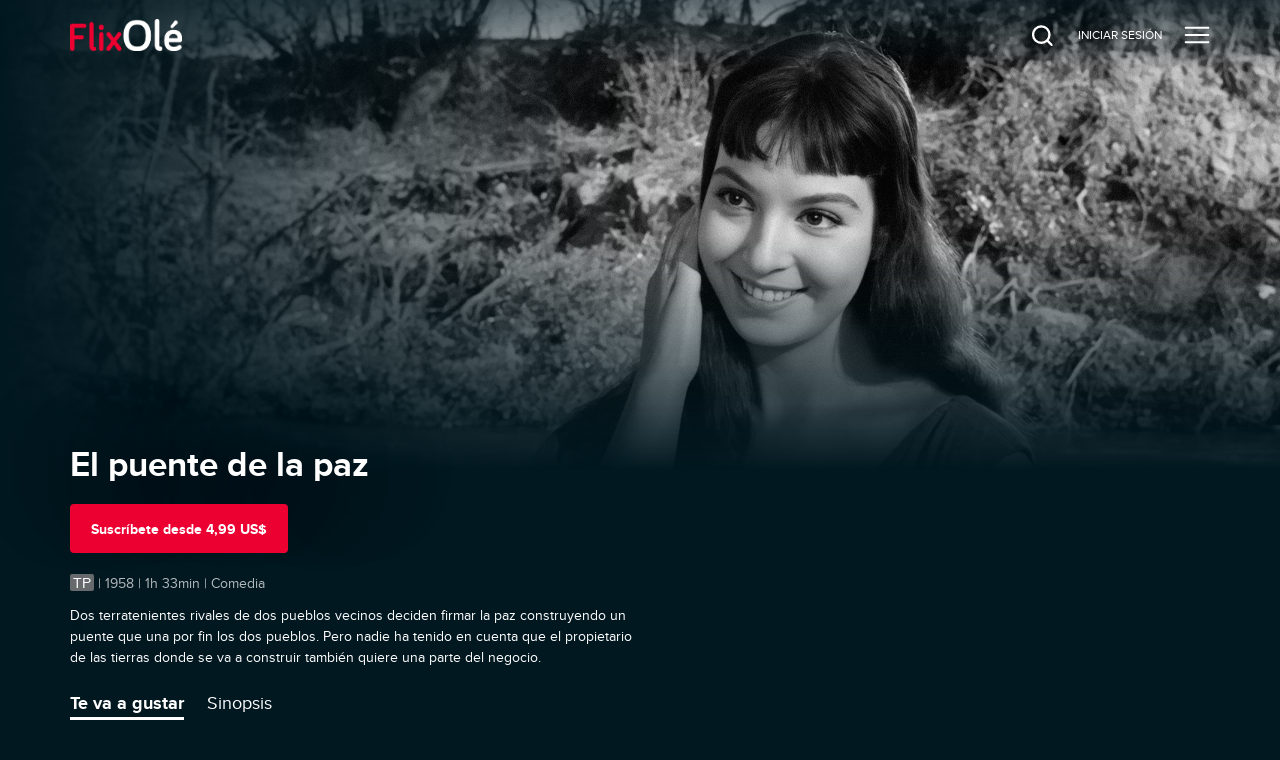

--- FILE ---
content_type: text/html; charset=utf-8
request_url: https://ver.flixole.com/watch/22e2e8a1-4b72-4efb-8000-f30c4744e184
body_size: 167833
content:
<!doctype html>
<html lang="es" prefix="og: http://ogp.me/ns#">
  <head>
    <meta charSet="utf-8" />
    
    <title data-rh="true">El puente de la paz - Ver ahora | Transmitir en FlixOlé</title>
    
    <meta data-rh="true" name="viewport" content="width=device-width, minimum-scale=1.0, maximum-scale=1.0, user-scalable=1.0, initial-scale=1.0"/><meta data-rh="true" name="description" content="Dos terratenientes rivales de dos pueblos vecinos deciden firmar la paz construyendo un puente que una por fin los dos pueblos. Pero nadie ha tenido en cuenta que el propietario de las tierras donde se va a construir también quiere una parte del negocio."/><meta data-rh="true" name="og:type" property="og:type" content="video.movie"/><meta data-rh="true" name="og:title" property="og:title" content="El puente de la paz - Ver ahora | Transmitir en FlixOlé"/><meta data-rh="true" name="og:site_name" property="og:site_name" content="FlixOlé"/><meta data-rh="true" name="og:description" property="og:description" content="Dos terratenientes rivales de dos pueblos vecinos deciden firmar la paz construyendo un puente que una por fin los dos pueblos. Pero nadie ha tenido en cuenta que el propietario de las tierras donde se va a construir también quiere una parte del negocio."/><meta data-rh="true" name="og:url" property="og:url" content="https://ver.flixole.com/watch/22e2e8a1-4b72-4efb-8000-f30c4744e184"/><meta data-rh="true" name="og:image" property="og:image" content="https://images.eu-west-1.prod.magine.com/i/spanishflix/v/85650ff7-2d68-412e-83f4-291965f2a646.jpg"/><meta data-rh="true" name="apple-itunes-app" content="app-id=1232515610"/>
    <link data-rh="true" rel="icon" sizes="16x16" href="https://images.eu-west-1.prod.magine.com/i/spanishflix/l/b21de17b-d764-49b9-b238-e074d80af2a7.png"/><link data-rh="true" rel="icon" sizes="32x32" href="https://images.eu-west-1.prod.magine.com/i/spanishflix/l/e27d04af-23db-4aa0-8adc-b772be7bf92a.png"/><link data-rh="true" rel="canonical" href="https://ver.flixole.com/watch/22e2e8a1-4b72-4efb-8000-f30c4744e184"/><link data-rh="true" rel="manifest" href="/manifest.json"/>

    

    

    <style>
      
  *, *:before, *:after {
    box-sizing: border-box;
  }

  html, body, div, span, object, iframe, h1, h2, h3, h4, h5, h6, p, blockquote, pre, a, abbr, address, cite, code, del, dfn, em, img, ins, kbd, q, s, samp, small, strong, sub, sup, var, b, u, i, dl, dt, dd, ol, ul, li, fieldset, form, label, legend, table, caption, tbody, tfoot, thead, tr, th, td, article, aside, canvas, details, embed, figure, figcaption, footer, header, menu, nav, output, ruby, section, summary, time, mark, audio, video {
    margin: 0;
    padding: 0;
    border: 0;
    font-size: 100%;
    font: inherit;
    vertical-align: baseline;
  }

  /* HTML5 display-role reset for older browsers */
  article, aside, details, figcaption, figure, footer, header, menu, nav, section {
    display: block;
  }

  ol, ul {
    list-style: none;
  }

  blockquote, q {
    quotes: none;
  }

  blockquote::before, blockquote::after, q::before, q::after {
    content: '';
    content: none;
  }

  table {
    border-collapse: collapse;
    border-spacing: 0;
  }

  /* Stop IE from displaying a label with the numeric value of the range */
  input[type=range]::-ms-tooltip {
    display: none;
  }

  input, textarea, select, button {
    font: inherit;
  }

  button {
    padding: 0;
  }

  body {
    -moz-osx-font-smoothing: grayscale;
    -webkit-font-smoothing: antialiased;
    text-size-adjust: 100%;
  }

  html, body {
    width: 100%;
    min-height: 100%;
    margin: 0;
    padding: 0;
  }

  #root {
    position: relative;
    z-index: 1;

    width: 100%;
    min-height: 100%;
  }

  .hidden {
    display: none;
  }

  img {
    -webkit-user-select: none;
    user-select: none;
  }

  @media screen and (max-width: 600px) {
    html {
      font-size: 0.75em;
    }
  }

  @media screen and (max-width: 1280px) {
    html {
      font-size: 0.875em;
    }
  }

    </style>

    <style type="text/css" data-fela-rehydration="311" data-fela-type="FONT">@font-face{font-weight:400;font-style:normal;src:url('/dist/87c43ec54d679d17edd74d161b95868c.woff2') format('woff2'),url('/dist/5ccd6a4209c8716f3ee086992cee57a2.woff') format('woff');font-family:"ProximaNova"}@font-face{font-weight:400;font-style:italic;src:url('/dist/2976bf4ded4741dba9d54c04796b31dc.woff2') format('woff2'),url('/dist/f64f7191dcbca62e999a7e2501cbe681.woff') format('woff');font-family:"ProximaNova"}@font-face{font-weight:700;font-style:normal;src:url('/dist/c5af2bc1287cd7d954f515d855697ca6.woff2') format('woff2'),url('/dist/56098117928a76b163a8ea5ca9d409b1.woff') format('woff');font-family:"ProximaNova"}</style><style type="text/css" data-fela-rehydration="311" data-fela-type="STATIC">html{font-family:ProximaNova, Helvetica, sans-serif;direction:ltr;line-height:1.1;background-color:rgba(2, 24, 32, 1)}</style><style type="text/css" data-fela-rehydration="311" data-fela-type="RULE">._a{display:-webkit-box;display:-moz-box;display:-ms-flexbox;display:-webkit-flex;display:flex}._b{flex-direction:column;-webkit-box-orient:vertical;-webkit-box-direction:normal}._c{background:rgba(236, 0, 50, 1)}._d{height:3px}._e{left:0}._f{position:fixed}._g{top:0}._h{width:100%}._i{z-index:98}._j{box-shadow:0 0 10px rgba(236, 0, 50, 1), 0 0 5px rgba(236, 0, 50, 1)}._k{display:block}._l{height:100%}._m{opacity:1}._n{position:absolute}._o{right:0}._p{transform:rotate(3deg) translate(0, -4px)}._q{width:100px}._r{color:rgba(255, 255, 255, 1)}._s{height:5rem}._t{z-index:96}._u a{outline:none}._v a{-webkit-tap-highlight-color:transparent}._w button{outline:none}._x button{-webkit-tap-highlight-color:transparent}._y a:focus{outline:none}._z a:focus{box-shadow:none}._ab a:active{outline:none}._ac a:active{box-shadow:none}._ae button:focus{outline:none}._af button:focus{box-shadow:none}._ag button:active{outline:none}._ah button:active{box-shadow:none}._ai:before{content:""}._aj:before{position:absolute}._ak:before{left:0}._al:before{top:0}._am:before{right:0}._an:before{bottom:0}._ao:before{opacity:1}._ap:before{background:-webkit-linear-gradient(#021820, #021820);background:-moz-linear-gradient(#021820, #021820);background:linear-gradient(#021820, #021820)}._aq:after{content:""}._ar:after{position:absolute}._as:after{left:0}._at:after{top:0}._au:after{right:0}._av:after{bottom:0}._aw:after{opacity:0}._ax:after{background:-webkit-linear-gradient(#021820, #021820);background:-moz-linear-gradient(#021820, #021820);background:linear-gradient(#021820, #021820)}._ay{padding-left:1.5rem}._az{padding-right:1.5rem}._be{z-index:1}._bf{bottom:0}._bg{padding:inherit}._bh{align-items:center;-webkit-box-align:center}._bi{justify-content:flex-start;-webkit-box-pack:start}._bj{margin-right:0.7rem}._bk{height:3rem}._bl{width:8rem}._bm{flex-shrink:0}._bn{height:auto}._bo{width:auto}._bp{max-height:100%}._bq{max-width:100%}._br{flex-grow:1;-webkit-box-flex:1}._bs{visibility:hidden}._bt{background:none}._bu{color:inherit}._bv{box-shadow:none}._bw{-webkit-clip-path:inset(0px 0px -10px 0px);clip-path:inset(0px 0px -10px 0px)}._bx{flex-shrink:1}._by{position:static}._bz{top:5rem}._ca{padding-bottom:0}._cb{padding-top:0}._cc{font-size:0.875rem}._cd{flex-shrink:3.2}._ce> a{display:inline-block}._cf> a{width:auto}._cg{cursor:pointer}._ch{line-height:5rem}._ci{margin-left:1.5rem}._cj{text-align:center}._ck{text-decoration:none}._cl{white-space:nowrap}._cn::after{display:block}._co::after{content:attr(data-content)}._cp::after{font-weight:bold}._cq::after{height:0}._cr::after{visibility:hidden}._cs::after{overflow:hidden}._ct{background-color:rgba(6, 0, 6, .78)}._cu{z-index:103}._cv{transition:opacity 200ms ease-out;-webkit-transition:opacity 200ms ease-out;-moz-transition:opacity 200ms ease-out}._cw{opacity:0}._cx{pointer-events:none}._cy{background:rgba(2, 24, 32, 1)}._cz{box-shadow:0 0 10px 0 rgba(6, 0, 6, .18)}._da{left:auto}._db{max-width:260px}._dc{height:100vh}._dd{z-index:104}._de{transition:transform 150ms ease-out, opacity 200ms ease-in;-webkit-transition:transform 150ms ease-out, opacity 200ms ease-in;-moz-transition:transform 150ms ease-out, opacity 200ms ease-in}._df{transform:translateX(100%)}._dg{right:1.5rem}._dh{background:transparent}._di{border:0}._dj{min-height:5rem}._dk{min-width:26px}._dl{outline:0}._dm{padding:0}._dn{margin:0}._do{text-align:right}._dp{align-self:center;-ms-grid-row-align:center}._dq svg{vertical-align:middle}._dt{cursor:inherit}._du{padding-top:5rem}._dv{padding-bottom:5rem}._dw{overflow-x:hidden}._dx{overflow-y:auto}._dy::-webkit-scrollbar{width:6px}._dz::-webkit-scrollbar-track{background:transparent}._ea::-webkit-scrollbar-thumb{background-color:rgba(255,255,255,0.2)}._eb::-webkit-scrollbar-thumb{border-radius:3px}._ec::-webkit-scrollbar-thumb:hover{background-color:rgba(255,255,255,0.3)}._ed{line-height:normal}._ee{text-align:left}._ef{margin-bottom:1.5rem}._eg{font-size:1rem}._eh{width:-webkit-fit-content;width:-moz-fit-content;width:fit-content}._ei{min-height:1.25rem}._ej{margin-left:auto}._ek{display:flex !important}._el{align-items:flex-end;-webkit-box-align:end}._em{justify-content:center;-webkit-box-pack:center}._en{width:26px}._eo{padding:0 0 0px 20px}._ep{height:0}._eq{display:inline-block}._er{border:2px solid currentColor}._es{border-radius:4px}._et{padding:0.5rem 1rem}._eu{transition:background-color 200ms ease-out;-webkit-transition:background-color 200ms ease-out;-moz-transition:background-color 200ms ease-out}._ew{background-color:rgba(2, 24, 32, 1)}._ex{min-height:calc(100vh - 5rem)}._ey{background:#FFFFFF}._ez{color:#000000}._fa{font-weight:bold}._fb{padding:0.5rem 0.7rem}._fc{box-shadow:0px 2px 8px 2px #00000040}._fd{z-index:97}._fe{border-radius:6px}._ff{align-items:stretch;-webkit-box-align:stretch}._fg{flex-wrap:wrap;-webkit-box-lines:multiple}._fh{position:relative}._fm{background-position:center top}._fn{background-repeat:no-repeat}._fo{background-size:cover}._fp{outline:none}._fq{aspect-ratio:16 / 9}._fr{max-height:120vh}._fs:after{height:2px}._ft:after{width:100%}._fu:after{content:" "}._fv:after{background-color:rgba(2, 24, 32, 1)}._fw:after{bottom:-1px}._gb{padding-bottom:2.7rem}._gd{height:48vw}._ge{max-height:70vh}._gi:empty{display:none}._gj{font-size:2.5rem}._gk{text-shadow:0px 4px 100px rgba(2, 24, 32, 1)}._gl{word-break:break-word}._gn{justify-content:start;-webkit-box-pack:start}._go{row-gap:0.7rem}._gs{border:0 none}._gt{-webkit-user-select:none;-moz-user-select:none;-ms-user-select:none;user-select:none}._gu{min-width:auto}._gv{height:3.5rem}._gw{line-height:3.3rem}._gx{align-content:center}._gy[disabled]{display:-webkit-box;display:-moz-box;display:-ms-flexbox;display:-webkit-flex;display:flex}._gz[disabled]{align-items:center;-webkit-box-align:center}._ha[disabled]{justify-content:center;-webkit-box-pack:center}._hb[disabled]{color:rgba(255,255,255,0.7)}._hc[disabled]{background-color:rgba(236, 0, 50, 0.7)}._hd[disabled] svg{color:rgba(255, 255, 255, 1)}._he[disabled] svg{opacity:0.7}._hf{transition:background-color 0.2s ease-in-out;-webkit-transition:background-color 0.2s ease-in-out;-moz-transition:background-color 0.2s ease-in-out}._hg{background-color:rgba(236, 0, 50, 1)}._hj{margin-right:1.5rem}._ho{width:1px}._hp{height:1.5rem}._hs{margin-bottom:1rem}._ht{color:rgba(255, 255, 255, 0.7)}._hu{overflow:hidden}._hv{text-overflow:ellipsis}._hw{-word-wrap:break-word}._hx{-overflow-wrap:break-word}._hy{transition:max-height 0.1s;-webkit-transition:max-height 0.1s;-moz-transition:max-height 0.1s}._id{background-color:rgba(128, 128, 128, .8)}._ie{color:#FFFFFF}._if{padding:1px 3px 0px}._ig{border-radius:2px}._ih{font-family:Arial, sans-serif}._ii{font-weight:normal}._ij{line-height:1.2em}._ik{word-wrap:normal}._il{line-height:1.5em}._ir{margin-top:-2.2rem}._is{min-height:calc(100vh - 5rem - 1.5rem)}._it{scroll-margin:calc(5rem + 1.5rem)}._iu> div:nth-child(2){width:100%}._iv{width:1.5rem}._iw{z-index:10}._ix{margin-left:-1.5rem}._iy{padding:0 0 3px}._iz{vertical-align:top}._ja{border-bottom:3px solid transparent}._jb:last-child{margin-right:0}._jc{font-size:1.25rem}._jd{line-height:1.6}._je{border-bottom-color:rgba(255, 255, 255, 1)}._jf{margin-right:-1.5rem}._jg{padding-top:1.5rem}._jh{padding-bottom:1.5rem}._ji{display:-ms-grid;display:grid}._jj{grid-gap:1.125rem}._jk{justify-content:space-between;-webkit-box-pack:justify}._jw{align-items:flex-start;-webkit-box-align:start}._jy{transition:0.2s ease-in-out;-webkit-transition:0.2s ease-in-out;-moz-transition:0.2s ease-in-out}._jz{background-color:rgba(255, 255, 255, 0.08)}._ka::before{content:""}._kb::before{display:block}._kc::before{width:100%}._kd::before{padding-top:147.36842105263156%}._ke{z-index:1000}._kf{background-color:inherit}._kg{display:none}._kh{min-height:inherit}._ki{margin-bottom:3rem}._kj{font-size:1.5rem}._kk{letter-spacing:1.3px}._kl{line-height:2rem}._km{padding:5px}._kn{margin-right:0.5rem}._ko{color:rgba(236, 0, 50, 1)}._kp{fill:rgba(236, 0, 50, 1)}._kq{stroke:rgba(236, 0, 50, 1)}._kr{border-top:1px solid rgba(255, 255, 255, 0.08)}._ks{padding-bottom:1rem}._kt{margin-bottom:0.5rem}._ku:not(:first-of-type){border-left:1px solid rgba(255, 255, 255, 0.7)}._kv{padding:0 0.7rem}._kx:before{background:-webkit-linear-gradient(rgba(2,24,32,0.6), rgba(2,24,32,0));background:-moz-linear-gradient(rgba(2,24,32,0.6), rgba(2,24,32,0));background:linear-gradient(rgba(2,24,32,0.6), rgba(2,24,32,0))}._ky:before{transition:opacity 200ms ease-out;-webkit-transition:opacity 200ms ease-out;-moz-transition:opacity 200ms ease-out}._kz:after{transition:opacity 200ms ease-in;-webkit-transition:opacity 200ms ease-in;-moz-transition:opacity 200ms ease-in}._cm:hover{font-weight:bold}._ev:hover{background-color:rgba(255,255,255,0.2)}._hh:hover:not([disabled]){background-color:#b90027}._kw:hover{text-decoration:underline}</style><style type="text/css" data-fela-rehydration="311" data-fela-type="RULE" data-fela-support="true">@supports (-webkit-line-clamp: 1){._hz{visibility:visible}._ia{display:-webkit-box}._ib{-webkit-box-orient:vertical}._ic{-webkit-line-clamp:1}._iq{-webkit-line-clamp:3}}</style><style type="text/css" data-fela-rehydration="311" data-fela-type="RULE" media="screen and (min-width: 600px)">._fy{background-image:-webkit-linear-gradient(270deg, rgba(0,0,0,0) 50%, rgba(2, 24, 32, 1) 100%), -webkit-linear-gradient(180deg, rgba(0,0,0,0) 50%, rgba(2, 24, 32, 1) 100%), url(https://images.eu-west-1.prod.magine.com/i/spanishflix/v/c5c213e6-87f9-447c-908b-0f0792d609c9.jpg?height=540&width=960&op=clip);background-image:-moz-linear-gradient(270deg, rgba(0,0,0,0) 50%, rgba(2, 24, 32, 1) 100%), -moz-linear-gradient(180deg, rgba(0,0,0,0) 50%, rgba(2, 24, 32, 1) 100%), url(https://images.eu-west-1.prod.magine.com/i/spanishflix/v/c5c213e6-87f9-447c-908b-0f0792d609c9.jpg?height=540&width=960&op=clip);background-image:linear-gradient(270deg, rgba(0,0,0,0) 50%, rgba(2, 24, 32, 1) 100%), linear-gradient(180deg, rgba(0,0,0,0) 50%, rgba(2, 24, 32, 1) 100%), url(https://images.eu-west-1.prod.magine.com/i/spanishflix/v/c5c213e6-87f9-447c-908b-0f0792d609c9.jpg?height=540&width=960&op=clip)}._gp{margin-right:0.7rem}._gq{width:auto}._gr:empty{display:none}._hm{margin-right:2.5rem}._jx{flex-direction:column;-webkit-box-orient:vertical;-webkit-box-direction:normal}</style><style type="text/css" data-fela-rehydration="311" data-fela-type="RULE" media="screen and (min-width: 960px)">._bc{padding-left:5.0rem}._bd{padding-right:5.0rem}._ds{right:2.5rem}._fi{height:100vh}._fj{max-height:70vw}._fk{min-height:33.65rem}._fz{background-image:-webkit-linear-gradient(270deg, rgba(0,0,0,0) 50%, rgba(2, 24, 32, 1) 100%), -webkit-linear-gradient(180deg, rgba(0,0,0,0) 50%, rgba(2, 24, 32, 1) 100%), url(https://images.eu-west-1.prod.magine.com/i/spanishflix/v/c5c213e6-87f9-447c-908b-0f0792d609c9.jpg?height=720&width=1280&op=clip);background-image:-moz-linear-gradient(270deg, rgba(0,0,0,0) 50%, rgba(2, 24, 32, 1) 100%), -moz-linear-gradient(180deg, rgba(0,0,0,0) 50%, rgba(2, 24, 32, 1) 100%), url(https://images.eu-west-1.prod.magine.com/i/spanishflix/v/c5c213e6-87f9-447c-908b-0f0792d609c9.jpg?height=720&width=1280&op=clip);background-image:linear-gradient(270deg, rgba(0,0,0,0) 50%, rgba(2, 24, 32, 1) 100%), linear-gradient(180deg, rgba(0,0,0,0) 50%, rgba(2, 24, 32, 1) 100%), url(https://images.eu-west-1.prod.magine.com/i/spanishflix/v/c5c213e6-87f9-447c-908b-0f0792d609c9.jpg?height=720&width=1280&op=clip)}._gc{position:absolute}._gf{height:0}._gg:empty{display:none}._gh{width:50%}._hi{width:0}._hn{margin-right:0}._im{display:-webkit-box;display:-moz-box;display:-ms-flexbox;display:-webkit-flex;display:flex}._in{justify-content:space-between;-webkit-box-pack:justify}</style><style type="text/css" data-fela-rehydration="311" data-fela-type="RULE" media="screen and (min-width: 1280px)">._ga{background-image:-webkit-linear-gradient(270deg, rgba(0,0,0,0) 50%, rgba(2, 24, 32, 1) 100%), -webkit-linear-gradient(180deg, rgba(0,0,0,0) 50%, rgba(2, 24, 32, 1) 100%), url(https://images.eu-west-1.prod.magine.com/i/spanishflix/v/c5c213e6-87f9-447c-908b-0f0792d609c9.jpg?height=1080&width=1920&op=clip);background-image:-moz-linear-gradient(270deg, rgba(0,0,0,0) 50%, rgba(2, 24, 32, 1) 100%), -moz-linear-gradient(180deg, rgba(0,0,0,0) 50%, rgba(2, 24, 32, 1) 100%), url(https://images.eu-west-1.prod.magine.com/i/spanishflix/v/c5c213e6-87f9-447c-908b-0f0792d609c9.jpg?height=1080&width=1920&op=clip);background-image:linear-gradient(270deg, rgba(0,0,0,0) 50%, rgba(2, 24, 32, 1) 100%), linear-gradient(180deg, rgba(0,0,0,0) 50%, rgba(2, 24, 32, 1) 100%), url(https://images.eu-west-1.prod.magine.com/i/spanishflix/v/c5c213e6-87f9-447c-908b-0f0792d609c9.jpg?height=1080&width=1920&op=clip)}</style><style type="text/css" data-fela-rehydration="311" data-fela-type="RULE" media="screen and (min-width: 1920px)">._fl{min-height:50rem}._gm{font-size:3.75rem}._hq{width:1px}._hr{height:5.5rem}._io{margin-bottom:3rem}._ip:empty{display:none}._jv{grid-template-columns:repeat(auto-fill, 9.5em);-ms-grid-columns:repeat(auto-fill, 9.5em)}</style><style type="text/css" data-fela-rehydration="311" data-fela-type="RULE" media="screen and (max-width: 1920px) and (min-width: 1280px)">._ju{grid-template-columns:repeat(10, 1fr);-ms-grid-columns:repeat(10, 1fr)}</style><style type="text/css" data-fela-rehydration="311" data-fela-type="RULE" media="screen and (max-width: 1280px) and (min-width: 960px)">._jt{grid-template-columns:repeat(8, 1fr);-ms-grid-columns:repeat(8, 1fr)}</style><style type="text/css" data-fela-rehydration="311" data-fela-type="RULE" media="screen and (max-width: 960px) and (min-width: 600px)">._ba{padding-left:2.5rem}._bb{padding-right:2.5rem}._dr{right:2.5rem}._js{grid-template-columns:repeat(6, 1fr);-ms-grid-columns:repeat(6, 1fr)}</style><style type="text/css" data-fela-rehydration="311" data-fela-type="RULE" media="screen and (max-width: 600px) and (min-width: 401px)">._jr{grid-template-columns:repeat(4, 1fr);-ms-grid-columns:repeat(4, 1fr)}</style><style type="text/css" data-fela-rehydration="311" data-fela-type="RULE" media="screen and (max-width: 599px)">._fx{background-image:-webkit-linear-gradient(270deg, rgba(0,0,0,0) 50%, rgba(2, 24, 32, 1) 100%), -webkit-linear-gradient(180deg, rgba(0,0,0,0) 50%, rgba(2, 24, 32, 1) 100%), url(https://images.eu-west-1.prod.magine.com/i/spanishflix/v/c5c213e6-87f9-447c-908b-0f0792d609c9.jpg?height=338&width=600);background-image:-moz-linear-gradient(270deg, rgba(0,0,0,0) 50%, rgba(2, 24, 32, 1) 100%), -moz-linear-gradient(180deg, rgba(0,0,0,0) 50%, rgba(2, 24, 32, 1) 100%), url(https://images.eu-west-1.prod.magine.com/i/spanishflix/v/c5c213e6-87f9-447c-908b-0f0792d609c9.jpg?height=338&width=600);background-image:linear-gradient(270deg, rgba(0,0,0,0) 50%, rgba(2, 24, 32, 1) 100%), linear-gradient(180deg, rgba(0,0,0,0) 50%, rgba(2, 24, 32, 1) 100%), url(https://images.eu-west-1.prod.magine.com/i/spanishflix/v/c5c213e6-87f9-447c-908b-0f0792d609c9.jpg?height=338&width=600)}._hk{width:100%}._hl:empty{display:none}</style><style type="text/css" data-fela-rehydration="311" data-fela-type="RULE" media="screen and (max-width: 400px)">._jq{grid-template-columns:repeat(2, 1fr);-ms-grid-columns:repeat(2, 1fr)}</style><style type="text/css" data-fela-rehydration="311" data-fela-type="RULE" media="all and (-ms-high-contrast: none), (-ms-high-contrast: active)">._jl{display:-webkit-box;display:-moz-box;display:-ms-flexbox;display:-webkit-flex;display:flex}._jm{flex-wrap:wrap;-webkit-box-lines:multiple}._jn{justify-content:flex-start;-webkit-box-pack:start}._jo> *{flex:0 0 9.5rem}._jp> *{margin:1.125rem}</style>

    
    <script data-rh="true" >
(function(w,d,s,l,i){w[l]=w[l]||[];w[l].push({'gtm.start':
new Date().getTime(),event:'gtm.js'});var f=d.getElementsByTagName(s)[0],
j=d.createElement(s),dl=l!='dataLayer'?'&l='+l:'';j.async=true;j.src=
'https://www.googletagmanager.com/gtm.js?id='+i+dl;f.parentNode.insertBefore(j,f);
})(window,document,'script','dataLayer','GTM-T8N64SC');
              </script><script data-rh="true" type="application/ld+json">{"@context":"https://schema.org","@type":"Movie","name":"El puente de la paz","description":"Dos terratenientes rivales de dos pueblos vecinos deciden firmar la paz construyendo un puente que una por fin los dos pueblos. Pero nadie ha tenido en cuenta que el propietario de las tierras donde se va a construir también quiere una parte del negocio.","image":"https://images.eu-west-1.prod.magine.com/i/spanishflix/v/85650ff7-2d68-412e-83f4-291965f2a646.jpg","url":"https://ver.flixole.com/watch/22e2e8a1-4b72-4efb-8000-f30c4744e184","datePublished":"1958","contentRating":"TP","duration":"PT1H33M56S","genre":["Comedia"],"actor":[{"@type":"Person","name":"Alfredo Landa"},{"@type":"Person","name":"Manolo Morán"},{"@type":"Person","name":"María Isbert"},{"@type":"Person","name":"Ángel Ter"},{"@type":"Person","name":"José Luis Ozores"},{"@type":"Person","name":"Antonio Ozores"},{"@type":"Person","name":"Elisa Montés"}],"director":[{"@type":"Person","name":"Rafael J. Salvia"}],"offers":[{"@type":"Offer","name":"PLAN MENSUAL","price":"4.99","priceCurrency":"USD","availability":"https://schema.org/InStock"},{"@type":"Offer","name":"PLAN ANUAL","price":"49.99","priceCurrency":"USD","availability":"https://schema.org/InStock"}]}</script>
    

    
  </head>

  <body >
    <div id="root" className="root"><div class="e2e-appview _a _b"><header scroll="false" class=" _r _s _f _g _e _o _t _u _v _w _x _y _z _ab _ac _ae _af _ag _ah _ai _aj _ak _al _am _an _ao _kx _ky _aq _ar _as _at _au _av _aw _ax _kz _ay _az _ba _bb _bc _bd"><div class=" _n _be _e _g _o _bf _bg _bh _a _bi _l"><div><a href="https://ver.flixole.com/" class=" _bj _a _bk _bl _bh _bm"><img src="https://images.eu-west-1.prod.magine.com/i/spanishflix/l/7dbba858-74e8-4de5-8652-a2a88a170953.png" alt="FlixOlé" class=" _bn _bo _bp _bq"/></a></div><div class=" _a _br _bs"><div class=" "><nav data-cy="top-navigation-horizontal" class=" _bt _bu _bv _bw _br _bx _e _by _bz _h _s _ca _cb _a"><div class=" _a _h _cc _cd _bi _ce _cf"><a href="https://ver.flixole.com/" data-content="INICIO" class=" _cg _bu _k _ch _ci _cj _ck _cl _cm _cn _co _cp _cq _cr _cs">INICIO</a><a href="https://ver.flixole.com/collections/8625b78d-f84e-43e8-a2f4-408843445565" data-content="GÉNEROS" class=" _cg _bu _k _ch _ci _cj _ck _cl _cm _cn _co _cp _cq _cr _cs">GÉNEROS</a><a href="https://ver.flixole.com/genres/f8a06878-fc21-4ca9-846e-6655b9fd4114" data-content="NUESTROS DIRECTORES" class=" _cg _bu _k _ch _ci _cj _ck _cl _cm _cn _co _cp _cq _cr _cs">NUESTROS DIRECTORES</a><a href="https://ver.flixole.com/genres/8e90f348-d776-4581-8cf8-712e74cd8fe0" data-content="NUESTROS ACTORES" class=" _cg _bu _k _ch _ci _cj _ck _cl _cm _cn _co _cp _cq _cr _cs">NUESTROS ACTORES</a><a href="https://ver.flixole.com/genres/b74f79de-c4fa-412a-9e9e-bf779a32718b" data-content="NUESTRAS COLECCIONES" class=" _cg _bu _k _ch _ci _cj _ck _cl _cm _cn _co _cp _cq _cr _cs">NUESTRAS COLECCIONES</a></div></nav></div><div class=" _f _g _e _o _bf _ct _cu _cv _cw _cx"></div><nav data-cy="top-navigation-vertical" class=" _cy _r _cz _bw _br _bx _da _n _g _h _db _o _dc _dd _de _df _cw"><button class=" _n _g _dg _dh _di _bu _cg _k _dj _dk _dl _dm _dn _do _dp _be _dq _dr _ds"><svg xmlns="http://www.w3.org/2000/svg" xmlns:xlink="http://www.w3.org/1999/xlink" fill="currentColor" height="26" width="26" viewBox="0 0 24 24" style="opacity:1" data-cy="close-icon" class=" _dt"><path d="M19 6.41L17.59 5 12 10.59 6.41 5 5 6.41 10.59 12 5 17.59 6.41 19 12 13.41 17.59 19 19 17.59 13.41 12z"></path><path d="M0 0h24v24H0z" fill="none"></path></svg></button><div class=" _k _h _cc _du _bi _dv _l _dw _dx _dy _dz _ea _eb _ec"><a href="https://ver.flixole.com/" data-content="INICIO" class=" _cg _bu _k _ed _ci _ee _ck _cl _cm _cn _co _cp _cq _cr _cs _ef _eg _eh _ei">INICIO</a><a href="https://ver.flixole.com/collections/8625b78d-f84e-43e8-a2f4-408843445565" data-content="GÉNEROS" class=" _cg _bu _k _ed _ci _ee _ck _cl _cm _cn _co _cp _cq _cr _cs _ef _eg _eh _ei">GÉNEROS</a><a href="https://ver.flixole.com/genres/f8a06878-fc21-4ca9-846e-6655b9fd4114" data-content="NUESTROS DIRECTORES" class=" _cg _bu _k _ed _ci _ee _ck _cl _cm _cn _co _cp _cq _cr _cs _ef _eg _eh _ei">NUESTROS DIRECTORES</a><a href="https://ver.flixole.com/genres/8e90f348-d776-4581-8cf8-712e74cd8fe0" data-content="NUESTROS ACTORES" class=" _cg _bu _k _ed _ci _ee _ck _cl _cm _cn _co _cp _cq _cr _cs _ef _eg _eh _ei">NUESTROS ACTORES</a><a href="https://ver.flixole.com/genres/b74f79de-c4fa-412a-9e9e-bf779a32718b" data-content="NUESTRAS COLECCIONES" class=" _cg _bu _k _ed _ci _ee _ck _cl _cm _cn _co _cp _cq _cr _cs _ef _eg _eh _ei">NUESTRAS COLECCIONES</a></div></nav><div data-cy="persistent-navigation" class=" _a _bh _ej _bm _cc"><nav class=" _a _bh"><a href="https://ver.flixole.com/search" data-content="BUSCAR" class=" _cg _bu _ek _ch _ci _cj _ck _cl _cm _b _el _em _dj _en _cn _co _cp _cq _cr _cs"><svg xmlns="http://www.w3.org/2000/svg" xmlns:xlink="http://www.w3.org/1999/xlink" fill="currentColor" height="26" width="26" viewBox="0 0 18 18" style="opacity:1" class=" _dt"><g transform="translate(2, 2.25) scale(0.8)"><path d="M17 17L13.1394 13.1394M13.1394 13.1394C14.4263 11.8526 15.2222 10.0748 15.2222 8.11111C15.2222 4.18375 12.0385 1 8.11111 1C4.18375 1 1 4.18375 1 8.11111C1 12.0385 4.18375 15.2222 8.11111 15.2222C10.0748 15.2222 11.8526 14.4263 13.1394 13.1394Z" stroke="currentColor" stroke-width="2" stroke-linecap="round" stroke-linejoin="round" fill="none"></path></g></svg><div aria-hidden="true" style="font-weight:normal;margin-left:calc(26 + 14px - 40px)" class=" _eo _bs _ep">Buscar</div></a><a href="https://ver.flixole.com/log-in" class="e2e-log-in _cg _bu _k _ch _ci _cj _ck _cl _cm _cn _co _cp _cq _cr _cs" data-content="INICIAR SESIÓN"><span data-i18n="logIn" class=" ">INICIAR SESIÓN</span></a><a href="https://ver.flixole.com/create-account" data-content="Regístrate" class=" _cg _bu _eq _cj _ck _cl _er _es _et _ci _eu _ev"><span data-i18n="menu.signUp" class=" ">Regístrate</span></a></nav></div></div></div></header><div class=" _ew _r _a _b _br _ex _h"><div id="tooltip"></div><div id="modal"></div><div class=" _br _a _ff _fg"><div class=" _a _b _h"><div class=" _fh _fi _fj _fk _fl"><div class=" _n _fm _fn _fo _a _fp _h _fq _fr _ar _fs _ft _fu _fv _as _fw _fx _fy _fz _fk _ga _fl"></div><div class=" _fh _bf _cb _gb _ee _h _ay _az _ba _bb _bc _bd _gc"><div class=" _gd _ge _gf _gg"></div><div class=" _ef _gh _gg _gi"><h1 class=" _r _gj _fa _gk _gl _gm">El puente de la paz</h1></div><div class=" _a _gn _fg _go _gi"><div class=" _h _gp _gq _gr _gi"><button data-cy="SubscribeType-button" data-id="details-link" data-value="offer-button/SubscribeType" class=" _gs _es _cj _fp _gt _cg _k _h _gu _gv _gw _gx _ay _az _ck _gy _gz _ha _hb _hc _hd _he _fa _hf _cl _r _hg _hh"><span data-i18n="offer.subscribe" class=" ">Suscríbete</span> <span data-i18n="fromPrice" class=" ">desde <span class=" ">4,99 US$</span></span></button></div><div class=" _h _hi _gg"></div><div class=" _hj _a _hk _hl _hm _gr _hn _gg _gi"></div></div><div class=" _ho _hp _hq _hr"></div><div class=" _hs _gh _gg _gi"><span class=" _ht _eg _gk _hu _hv _hw _hx _hy _hz _ia _ib _ic"><div class=" _eq _id _ie _if _ig _ih _ii _ij _ik _cl">TP</div> | <!-- -->1958 | 1h 33min | Comedia</span></div><div class=" _il _im _in _gg _gi"><div class=" _hs _gh _gg _io _ip _gi"><span class=" _eg _gk _hu _hv _hw _hx _hy _hz _ia _ib _iq">Dos terratenientes rivales de dos pueblos vecinos deciden firmar la paz construyendo un puente que una por fin los dos pueblos. Pero nadie ha tenido en cuenta que el propietario de las tierras donde se va a construir también quiere una parte del negocio.</span></div></div></div></div><div class=" _a _b _bh _h _be _ay _az _ba _bb _bc _bd"><div class=" _ir _h _is _gi"><div><div id="tabBar" class=" _r _fh _a _it _iu"><div class=" _a _bh _em _cg _cj _g _bf _gt _iv _iw _bs _ix _iy">❮</div><div class=" _hu"><div class=" _eq _cl"><div style="transform:translate3d(0px, 0, 0)"><div selected="" role="tab" type="material2" data-content="Te va a gustar" class=" _eq _iz _cl _cj _ja _cg _gt _hj _jb _cn _co _cp _cq _cr _cs _jc _jd _je _fa">Te va a gustar</div><div role="tab" type="material2" data-content="Sinopsis" class=" _eq _iz _cl _cj _ja _cg _gt _hj _jb _cn _co _cp _cq _cr _cs _jc _jd">Sinopsis</div></div></div></div><div class=" _a _bh _em _cg _cj _g _bf _gt _iv _iw _bs _jf _iy">❯</div></div><div class=" _k _gi"><div label="Te va a gustar" class=" _jg _jh _gi"><div class=" _ji _jj _jk _jl _jm _jn _jo _jp _jq _jr _js _jt _ju _jv"><div><a href="https://ver.flixole.com/watch/48b67f33-9a08-45d6-afff-e09d677ea7eb" class="e2e-asset _a _fh _b _jw _h _jx _gr _gi _r _ck"><div class=" _fh _h _gi"><div class=" _fh _gi"><div class="_jy _jz _fh _k _h _ka _kb _kc _kd _fe"><img alt="Hostal Royal Manzanares" loading="lazy" src="https://images.eu-west-1.prod.magine.com/vod/spanishflix/18026720-7d7d-4a58-af4e-bad766260e7f.jpg?height=224&amp;width=152" class="_k _bn _h _fe _n _g _e _jy _cw"/></div><div class=" _n _o _bf _e _a _b _jw _gi"></div></div></div></a></div><div><a href="https://ver.flixole.com/watch/79492c34-1e50-4451-8f70-0e7acb8fba3a" class="e2e-asset _a _fh _b _jw _h _jx _gr _gi _r _ck"><div class=" _fh _h _gi"><div class=" _fh _gi"><div class="_jy _jz _fh _k _h _ka _kb _kc _kd _fe"><img alt="Aquí me las den todas" loading="lazy" src="https://images.eu-west-1.prod.magine.com/vod/spanishflix/59d7e4db-dbcf-4287-9720-4063db1821ef.jpg?height=224&amp;width=152" class="_k _bn _h _fe _n _g _e _jy _cw"/></div><div class=" _n _o _bf _e _a _b _jw _gi"></div></div></div></a></div><div><a href="https://ver.flixole.com/watch/45e49bd7-5635-45ce-8a60-7f6de90b2605" class="e2e-asset _a _fh _b _jw _h _jx _gr _gi _r _ck"><div class=" _fh _h _gi"><div class=" _fh _gi"><div class="_jy _jz _fh _k _h _ka _kb _kc _kd _fe"><img alt="Espérame en el cielo" loading="lazy" src="https://images.eu-west-1.prod.magine.com/i/spanishflix/v/1ee9b932-02bd-4ec7-bb48-605c8938afc0.jpg?height=224&amp;width=152" class="_k _bn _h _fe _n _g _e _jy _cw"/></div><div class=" _n _o _bf _e _a _b _jw _gi"></div></div></div></a></div><div><a href="https://ver.flixole.com/watch/d2734223-8a6e-4743-8ce5-088222ea1a52" class="e2e-asset _a _fh _b _jw _h _jx _gr _gi _r _ck"><div class=" _fh _h _gi"><div class=" _fh _gi"><div class="_jy _jz _fh _k _h _ka _kb _kc _kd _fe"><img alt="El fascista, doña Pura y el follón de la escultura" loading="lazy" src="https://images.eu-west-1.prod.magine.com/vod/spanishflix/ede5e86f-f408-42b7-a75f-7bd469360daf.jpg?height=224&amp;width=152" class="_k _bn _h _fe _n _g _e _jy _cw"/></div><div class=" _n _o _bf _e _a _b _jw _gi"></div></div></div></a></div><div><a href="https://ver.flixole.com/watch/6f695795-17c5-42d0-8844-afeda77ddd67" class="e2e-asset _a _fh _b _jw _h _jx _gr _gi _r _ck"><div class=" _fh _h _gi"><div class=" _fh _gi"><div class="_jy _jz _fh _k _h _ka _kb _kc _kd _fe"><img alt="Al sur de granada" loading="lazy" src="https://images.eu-west-1.prod.magine.com/vod/spanishflix/6945f729-24bf-4662-92c0-f3f4374de46a.jpg?height=224&amp;width=152" class="_k _bn _h _fe _n _g _e _jy _cw"/></div><div class=" _n _o _bf _e _a _b _jw _gi"></div></div></div></a></div><div><a href="https://ver.flixole.com/watch/25a7d197-d978-43af-8a49-edbb3c5a8764" class="e2e-asset _a _fh _b _jw _h _jx _gr _gi _r _ck"><div class=" _fh _h _gi"><div class=" _fh _gi"><div class="_jy _jz _fh _k _h _ka _kb _kc _kd _fe"><img alt="Dos a la carta" loading="lazy" src="https://images.eu-west-1.prod.magine.com/vod/spanishflix/9d6022d8-a159-4b67-894a-41b08a114146.jpg?height=224&amp;width=152" class="_k _bn _h _fe _n _g _e _jy _cw"/></div><div class=" _n _o _bf _e _a _b _jw _gi"></div></div></div></a></div><div><a href="https://ver.flixole.com/watch/ebcf23fd-deee-4a82-9aa5-c0bceb27a035" class="e2e-asset _a _fh _b _jw _h _jx _gr _gi _r _ck"><div class=" _fh _h _gi"><div class=" _fh _gi"><div class="_jy _jz _fh _k _h _ka _kb _kc _kd _fe"><img alt="Margarita se llama mi amor" loading="lazy" src="https://images.eu-west-1.prod.magine.com/vod/spanishflix/cfa504e4-1ae3-49b9-a600-31c8081c3fc6.jpg?height=224&amp;width=152" class="_k _bn _h _fe _n _g _e _jy _cw"/></div><div class=" _n _o _bf _e _a _b _jw _gi"></div></div></div></a></div><div><a href="https://ver.flixole.com/watch/b9a3d5e0-a206-4d34-8911-f45e5cab41e9" class="e2e-asset _a _fh _b _jw _h _jx _gr _gi _r _ck"><div class=" _fh _h _gi"><div class=" _fh _gi"><div class="_jy _jz _fh _k _h _ka _kb _kc _kd _fe"><img alt="María y la otra" loading="lazy" src="https://images.eu-west-1.prod.magine.com/vod/spanishflix/40c83b15-ec7c-44e8-9b29-80bfe1ca2355.jpg?height=224&amp;width=152" class="_k _bn _h _fe _n _g _e _jy _cw"/></div><div class=" _n _o _bf _e _a _b _jw _gi"></div></div></div></a></div><div><a href="https://ver.flixole.com/watch/eaf4476a-cd28-458b-a82e-ac8b314abec9" class="e2e-asset _a _fh _b _jw _h _jx _gr _gi _r _ck"><div class=" _fh _h _gi"><div class=" _fh _gi"><div class="_jy _jz _fh _k _h _ka _kb _kc _kd _fe"><img alt="Mayordomo para todo" loading="lazy" src="https://images.eu-west-1.prod.magine.com/vod/spanishflix/00f1843e-ad84-425f-8477-53705b7ef995.jpg?height=224&amp;width=152" class="_k _bn _h _fe _n _g _e _jy _cw"/></div><div class=" _n _o _bf _e _a _b _jw _gi"></div></div></div></a></div><div><a href="https://ver.flixole.com/watch/c5d18156-dd03-477d-8bdd-f7a7b42be9ed" class="e2e-asset _a _fh _b _jw _h _jx _gr _gi _r _ck"><div class=" _fh _h _gi"><div class=" _fh _gi"><div class="_jy _jz _fh _k _h _ka _kb _kc _kd _fe"><img alt="El club de los incomprendidos" loading="lazy" src="https://images.eu-west-1.prod.magine.com/i/spanishflix/v/850a9d08-be87-4016-b92e-78650a249acc.jpg?height=224&amp;width=152" class="_k _bn _h _fe _n _g _e _jy _cw"/></div><div class=" _n _o _bf _e _a _b _jw _gi"></div></div></div></a></div><div><a href="https://ver.flixole.com/watch/46032407-9b30-4d6e-b4fd-7c4d3a4cab88" class="e2e-asset _a _fh _b _jw _h _jx _gr _gi _r _ck"><div class=" _fh _h _gi"><div class=" _fh _gi"><div class="_jy _jz _fh _k _h _ka _kb _kc _kd _fe"><img alt="Los jardines prohibidos" loading="lazy" src="https://images.eu-west-1.prod.magine.com/vod/spanishflix/9ef526df-c376-4083-8a7a-931d3912a32a.jpg?height=224&amp;width=152" class="_k _bn _h _fe _n _g _e _jy _cw"/></div><div class=" _n _o _bf _e _a _b _jw _gi"></div></div></div></a></div><div><a href="https://ver.flixole.com/watch/2f966835-7967-4729-ac50-d3cdcc2c87b2" class="e2e-asset _a _fh _b _jw _h _jx _gr _gi _r _ck"><div class=" _fh _h _gi"><div class=" _fh _gi"><div class="_jy _jz _fh _k _h _ka _kb _kc _kd _fe"><img alt="Miedo a salir de noche" loading="lazy" src="https://images.eu-west-1.prod.magine.com/i/spanishflix/v/38969787-bb38-4255-88a9-808c656f129e.jpg?height=224&amp;width=152" class="_k _bn _h _fe _n _g _e _jy _cw"/></div><div class=" _n _o _bf _e _a _b _jw _gi"></div></div></div></a></div><div><a href="https://ver.flixole.com/watch/a9a9d13f-c63e-4111-9e83-1f6a310d46a2" class="e2e-asset _a _fh _b _jw _h _jx _gr _gi _r _ck"><div class=" _fh _h _gi"><div class=" _fh _gi"><div class="_jy _jz _fh _k _h _ka _kb _kc _kd _fe"><img alt="El malvado carabel" loading="lazy" src="https://images.eu-west-1.prod.magine.com/i/spanishflix/v/a76daf3c-3c39-4355-9b87-bb8f6a303a25.jpg?height=224&amp;width=152" class="_k _bn _h _fe _n _g _e _jy _cw"/></div><div class=" _n _o _bf _e _a _b _jw _gi"></div></div></div></a></div><div><a href="https://ver.flixole.com/watch/787a9436-d85c-4299-be09-be8d9f071d81" class="e2e-asset _a _fh _b _jw _h _jx _gr _gi _r _ck"><div class=" _fh _h _gi"><div class=" _fh _gi"><div class="_jy _jz _fh _k _h _ka _kb _kc _kd _fe"><img alt="El pomo azul" loading="lazy" src="https://images.eu-west-1.prod.magine.com/vod/spanishflix/d3bebfa6-b055-465c-8db1-47a14f126d8e.jpg?height=224&amp;width=152" class="_k _bn _h _fe _n _g _e _jy _cw"/></div><div class=" _n _o _bf _e _a _b _jw _gi"></div></div></div></a></div><div><a href="https://ver.flixole.com/watch/20057c36-5829-4b2c-9917-6d6adf318d15" class="e2e-asset _a _fh _b _jw _h _jx _gr _gi _r _ck"><div class=" _fh _h _gi"><div class=" _fh _gi"><div class="_jy _jz _fh _k _h _ka _kb _kc _kd _fe"><img alt="El rey" loading="lazy" src="https://images.eu-west-1.prod.magine.com/vod/spanishflix/b3d973b9-0a99-448f-9dd0-5d67cb604369.jpg?height=224&amp;width=152" class="_k _bn _h _fe _n _g _e _jy _cw"/></div><div class=" _n _o _bf _e _a _b _jw _gi"></div></div></div></a></div><div><a href="https://ver.flixole.com/watch/a22d9150-8806-4407-9173-d5ac2651eabb" class="e2e-asset _a _fh _b _jw _h _jx _gr _gi _r _ck"><div class=" _fh _h _gi"><div class=" _fh _gi"><div class="_jy _jz _fh _k _h _ka _kb _kc _kd _fe"><img alt="El soltero" loading="lazy" src="https://images.eu-west-1.prod.magine.com/vod/spanishflix/ddbd7114-5ab3-432c-804a-bea0226c87fc.jpg?height=224&amp;width=152" class="_k _bn _h _fe _n _g _e _jy _cw"/></div><div class=" _n _o _bf _e _a _b _jw _gi"></div></div></div></a></div><div><a href="https://ver.flixole.com/watch/dec618b5-2af8-446c-a90c-8b1a2dd7c5fe" class="e2e-asset _a _fh _b _jw _h _jx _gr _gi _r _ck"><div class=" _fh _h _gi"><div class=" _fh _gi"><div class="_jy _jz _fh _k _h _ka _kb _kc _kd _fe"><img alt="El sol sale todos los días" loading="lazy" src="https://images.eu-west-1.prod.magine.com/vod/spanishflix/f1ff5711-b92a-4e41-8dce-fc5dfb609515.jpg?height=224&amp;width=152" class="_k _bn _h _fe _n _g _e _jy _cw"/></div><div class=" _n _o _bf _e _a _b _jw _gi"></div></div></div></a></div><div><a href="https://ver.flixole.com/watch/e2878c7b-292f-482a-8516-03b1ecf34635" class="e2e-asset _a _fh _b _jw _h _jx _gr _gi _r _ck"><div class=" _fh _h _gi"><div class=" _fh _gi"><div class="_jy _jz _fh _k _h _ka _kb _kc _kd _fe"><img alt="El señorito y las seductoras" loading="lazy" src="https://images.eu-west-1.prod.magine.com/i/spanishflix/v/dfad11e4-6802-4967-985e-53d8ee19fc31.jpg?height=224&amp;width=152" class="_k _bn _h _fe _n _g _e _jy _cw"/></div><div class=" _n _o _bf _e _a _b _jw _gi"></div></div></div></a></div><div><a href="https://ver.flixole.com/watch/81502b0c-a44d-401f-888b-a4696cc3ed72" class="e2e-asset _a _fh _b _jw _h _jx _gr _gi _r _ck"><div class=" _fh _h _gi"><div class=" _fh _gi"><div class="_jy _jz _fh _k _h _ka _kb _kc _kd _fe"><img alt="El seductor" loading="lazy" src="https://images.eu-west-1.prod.magine.com/i/spanishflix/v/a00eba3d-1d35-4163-8334-763083acbbec.jpg?height=224&amp;width=152" class="_k _bn _h _fe _n _g _e _jy _cw"/></div><div class=" _n _o _bf _e _a _b _jw _gi"></div></div></div></a></div><div><a href="https://ver.flixole.com/watch/f4424649-c44d-4ba2-8ac5-b66fc94f843b" class="e2e-asset _a _fh _b _jw _h _jx _gr _gi _r _ck"><div class=" _fh _h _gi"><div class=" _fh _gi"><div class="_jy _jz _fh _k _h _ka _kb _kc _kd _fe"><img alt="El traje" loading="lazy" src="https://images.eu-west-1.prod.magine.com/i/spanishflix/v/437b081d-340b-43a1-9030-2f5ad17ac6d0.jpg?height=224&amp;width=152" class="_k _bn _h _fe _n _g _e _jy _cw"/></div><div class=" _n _o _bf _e _a _b _jw _gi"></div></div></div></a></div></div></div></div></div></div></div></div></div><div class=" _f _ke _g _kf _kg _b _bh _em _h _l _kh _gi"><div class=" _a _b _bh _em _h _gi"><div class=" _ki _gi"><svg xmlns="http://www.w3.org/2000/svg" xmlns:xlink="http://www.w3.org/1999/xlink" fill="currentColor" height="152" width="160" viewBox="0 0 160 152" style="opacity:1" class=" _bq _k _dt"><g fill="none"><g transform="matrix(1 0 0 -1 85.154 152)"><path d="m5.775 69.857c-.016-.036-.032-.042-.15-.047-.11-.003-.14-.012-.159-.04-.021-.03-.047-.035-.15-.035-.105 0-.127-.006-.143-.036s-.038-.036-.15-.036c-.109 0-.132-.006-.152-.036-.016-.029-.041-.036-.111-.036s-.094-.007-.108-.036c-.015-.029-.038-.036-.103-.036-.064 0-.091-.009-.124-.045-.032-.034-.059-.045-.12-.045-.056 0-.088-.01-.112-.035-.018-.02-.053-.036-.079-.036-.027 0-.055-.015-.07-.036-.012-.022-.041-.036-.072-.036-.028 0-.057-.015-.072-.036-.016-.029-.04-.036-.111-.036-.07 0-.093-.007-.108-.036-.012-.023-.038-.036-.072-.036s-.06-.012-.075-.036c-.013-.02-.042-.036-.065-.036s-.066-.02-.097-.045c-.029-.025-.068-.044-.088-.044s-.065-.033-.1-.072c-.046-.049-.083-.072-.114-.072-.025 0-.054-.014-.068-.036-.013-.021-.042-.036-.072-.036-.034 0-.067-.021-.112-.072-.04-.046-.077-.071-.107-.071s-.072-.027-.123-.081c-.043-.047-.093-.081-.115-.081-.023 0-.08-.043-.143-.108-.069-.068-.123-.108-.148-.108-.06 0-1.053-.994-1.053-1.052 0-.028-.038-.077-.108-.145-.074-.072-.108-.119-.108-.15 0-.03-.025-.066-.072-.105-.047-.04-.072-.077-.072-.104s-.03-.072-.08-.12c-.054-.054-.081-.096-.081-.126 0-.027-.015-.054-.036-.065-.024-.012-.036-.037-.036-.072 0-.034-.013-.06-.036-.075-.022-.014-.036-.043-.036-.072 0-.03-.015-.06-.036-.072-.022-.014-.036-.043-.036-.073 0-.027-.016-.063-.036-.08s-.036-.05-.036-.071c0-.023-.02-.06-.045-.08-.038-.033-.043-.05-.034-.107s.003-.073-.036-.111c-.038-.036-.047-.06-.047-.131 0-.068-.007-.094-.036-.111-.03-.018-.036-.042-.036-.146 0-.084-.007-.13-.025-.144-.016-.012-.03-.073-.038-.15-.018-.18-.032-29.194-.016-32.343l.011-2.555h74.825v17.954c0 17.942 0 17.954-.036 17.954-.02 0-.036.006-.036.015-.03.601-.061.775-.19 1.077-.155.361-.342.627-.673.957-.624.623-1.524 1.1-2.63 1.39-.386.1-1.062.228-1.373.256-.086.01-.137.022-.153.042-.012.016-.063.034-.111.041-.049.005-.108.023-.13.038-.032.02-.099.027-.285.027-.23 0-.243.001-.243.036 0 .034-.013.036-.279.036h-.278v.089h-62.633l-.018-.04zm-5.761-40.047c0-.042 12.484-.06 37.414-.06 24.931 0 37.415.018 37.415.06s-12.484.06-37.415.06c-24.93 0-37.414-.018-37.414-.06zm0-7.52c0-1.693.006-2.558.018-2.558.011 0 .018-.072.018-.18 0-.167.002-.18.036-.18.033 0 .036-.012.036-.105 0-.06.01-.113.018-.119.011-.007.063-.016.117-.021l.097-.011.005-.259c.006-.247.008-.262.049-.294.029-.023.07-.034.137-.034h.093l.013-.165c.005-.09.01-.2.01-.243v-.077h.234v-.215h.055c.083 0 .146-.042.214-.139.061-.084.32-.362.458-.488.04-.036.124-.118.189-.183s.17-.153.236-.196c.145-.095.138-.088.107-.108-.014-.01-.134-.017-.266-.017-.154 0-.235-.008-.228-.018.007-.011.11-.018.248-.018.316 0 .318-.002.318-.11 0-.047.01-.091.018-.097.011-.007.018.013.018.049 0 .071.024.113.056.097.057-.027.162-.096.217-.14.105-.088.376-.26.558-.358.03-.014.063-.041.072-.057s.035-.03.059-.03c.065 0 .189-.121.189-.184v-.05h.305v-.198l.065.03c.061.031.066.031.127-.004.065-.038.13-.123.11-.142-.025-.025-.169-.047-.234-.036-.055.01-.068.007-.068-.016 0-.026.029-.03.189-.03.176 0 .189 0 .189-.035 0-.034.012-.036.161-.036.15 0 .162-.002.162-.036s.013-.036.162-.036h.162v-.161h.862v-.056c0-.038.008-.052.024-.045.135.056.097.056 1.145-.009.38-.023 1.734-.007 1.86.023.113.027 61.05.04 61.05.013 0-.009.012-.016.026-.016s.029-.014.032-.03c.006-.019.015.001.022.044l.014.076h.37c.206 0 .401.009.437.018.076.021.088.048.088.194v.093h.24c.129 0 .255.005.278.01.056.017.094.096.094.205v.09h.514l.066.061c.056.05.07.077.08.153.008.084.014.091.057.091.025 0 .066.013.091.027.026.015.067.034.092.045.049.02.07.08.07.203v.049h.187c.106 0 .194.007.2.017.005.011.041.018.079.018.106 0 .126.027.131.171l.005.126.126.005c.153.005.17.023.17.176v.111l.138.013c.102.009.138.02.145.041.006.018.025.063.043.104.02.04.034.104.034.146 0 .04.006.122.011.183l.013.11h.06c.046 0 .076.017.15.09.074.075.09.102.09.152s.007.063.036.063c.02 0 .036.009.036.018 0 .01.014.018.034.018.018 0 .043.01.054.025.013.014.04.03.063.036.056.014.061.043.075.339l.013.246h.106c.167 0 .176.016.176.332v.26h.104c.193.002.202.026.202.51v.388h.108v4.83h-74.83z" fill="#e4e1e2"></path><path d="m69.668 14.943c-.022-.058-2.265-.061-32.044-.061-28.479 0-32.02-.007-32.02-.054s3.54-.054 32.031-.047c24.007.007 32.034.022 32.049.05.012.026.018.072.014.105-.005.06-.007.06-.03.007zm-42.153-5.598v-.601l-.075-1.805.007-1.802-.038-.063c-.08-.13.378-.119-5-.119h-4.84l-.051-.048-.05-.049v-4.858h39.849v.663c0 .48.006.664.02.67.016.005.016.015 0 .044-.014.029-.02.503-.02 1.758v1.72l-.048.05-.049.05h-3.86c-2.562 0-3.862-.005-3.862-.018 0-.012-.31-.018-.898-.018-.886 0-.9 0-.9.036 0 .035-.012.036-.159.036h-.162l-.007.203c-.004.11-.016.234-.027.273-.014.052-.022.666-.022 2.228 0 2.097-.001 2.158-.034 2.2l-.034.043-9.87.005-9.87.004z" fill="#e4e1e2"></path><path d="m27.174 6.59v-1.384h-4.932c-3.27 0-4.938-.006-4.945-.018-.018-.029 9.863-.025 9.891.003.03.03.033 2.78.004 2.78-.013 0-.018-.472-.018-1.383z" fill="#000"></path></g><path d="m36.532 19.494h18.712v4.43h-18.712z" fill="#e4e1e2" transform="translate(21 82)"></path><path d="m2.131 11.907c-.068.01-.254.082-.412.157-.259.121-.345.193-.848.692-.513.511-.57.582-.703.86-.137.29-.144.322-.162.74-.01.239-.007.45.007.464.036.043.108.31.108.396 0 .043.029.104.065.14.093.089.233.296.2.296-.014 0 .004.032.04.071.033.036.072.064.086.06.015-.003.955.911 2.09 2.028 1.134 1.121 2.218 2.189 2.412 2.374l.352.336-2.513 2.502c-2.926 2.91-2.796 2.753-2.829 3.413-.021.414.018.696.137 1.021.06.154.176.293.66.786l.585.6.424.174.423.172.399-.015c.298-.014.449-.039.61-.103.212-.082.234-.086.341-.097.029-.003 1.181-1.131 2.567-2.506 1.73-1.717 2.534-2.491 2.577-2.484.036.003 1.196 1.131 2.578 2.506 1.378 1.37 2.51 2.48 2.51 2.467 0-.015.107.028.24.096s.251.118.265.107c.015-.007.151.004.302.025.226.029.33.025.567-.021.162-.033.323-.075.36-.097.05-.025.06-.025.046.004-.036.057.079.007.283-.125.216-.14 1.16-1.082 1.282-1.282.111-.178.15-.278.097-.246-.029.014-.029.004-.004-.046.022-.036.065-.197.097-.357.047-.236.05-.34.022-.564-.022-.15-.033-.286-.022-.3.007-.015-.036-.118-.093-.232-.061-.115-.115-.236-.122-.275-.015-.075-.086-.21-.09-.164 0 .017.014.057.032.089.033.057-1.073-1.043-3.568-3.56-.614-.617-1.17-1.174-1.242-1.238s-.13-.147-.13-.182c0-.04 1.002-1.068 2.485-2.546 1.368-1.363 2.513-2.534 2.549-2.602.032-.064.043-.11.025-.096-.018.01.007-.079.057-.204.083-.196.097-.278.104-.714.011-.464.008-.503-.079-.685-.05-.107-.1-.225-.107-.264-.011-.065-.252-.329-.905-.993-.144-.146-.262-.253-.262-.243 0 .015-.086-.035-.187-.11-.104-.075-.215-.136-.244-.14-.161-.017-.362-.064-.377-.089-.025-.043-.768-.007-.915.043-.068.022-.215.082-.323.132-.226.107-.474.346-3.385 3.288l-1.856 1.87-2.506-2.488c-1.375-1.367-2.534-2.51-2.574-2.538-.06-.046-.19-.1-.682-.292-.086-.033-.664-.04-.844-.011zm.59 1.217c.05.022.118.079.146.125.033.043.076.082.1.082.058 0 .22.172.252.26.015.033.061.076.104.094.094.035.223.167.255.264.014.032.05.075.086.085.036.015 1.185 1.14 2.553 2.5 1.371 1.36 2.502 2.473 2.513 2.473.014 0 1.364-1.335 3.004-2.963 2.912-2.895 2.983-2.963 3.12-2.963.107 0 .154.022.23.107.053.058.11.108.129.108.043 0 .965.931.944.953-.01.007-.004.071.014.142.018.093.011.161-.029.24-.028.06-1.364 1.413-2.965 3.01l-2.911 2.898.072.078c.036.043 1.357 1.36 2.933 2.928 1.572 1.567 2.857 2.863 2.854 2.877-.008.018.01.082.039.143.029.068.036.157.025.214-.032.114-.976 1.078-1.149 1.17-.118.065-.129.065-.33 0-.204-.06-.251-.103-1.504-1.352-.71-.71-1.824-1.82-2.466-2.467-.646-.65-1.371-1.37-1.608-1.606l-.431-.429-2.919 2.899c-1.6 1.592-2.954 2.917-3.004 2.942s-.173.05-.273.057l-.18.014-.186-.21c-.1-.118-.306-.333-.453-.479-.15-.146-.273-.282-.273-.3s-.046-.075-.107-.128c-.086-.075-.108-.122-.108-.229 0-.136.068-.207 2.98-3.102 1.637-1.632 2.98-2.974 2.98-2.988s-1.322-1.339-2.937-2.945c-1.802-1.792-2.955-2.963-2.983-3.035-.03-.067-.036-.157-.022-.214.025-.107.994-1.11 1.185-1.228.125-.078.194-.082.32-.025z" fill="#d0021b" transform="translate(21 82)"></path><path d="m41.956.019c-.008.01-.138.018-.328.018-.345 0-.431.01-.431.048-.48.026-.607.042-.618.084-.008.03-.031.033-.27.033-.246 0-.262.002-.273.037-.392.037-.414.04-.434.073-.342.037-.364.04-.384.074-.322.036-.349.042-.375.073-.274.037-.316.048-.316.084-.247.026-.31.043-.31.083-.28.035-.297.038-.306.071-.285.037-.298.04-.298.074-.254.036-.278.042-.296.073-.256.101-.282.11-.339.11-.318.085-.347.096-.367.125-.242.108-.26.114-.346.114-.303.073-.322.078-.329.11-.243.09-.285.108-.331.115-.252.086-.278.101-.283.125-.234.097-.262.108-.31.108-.235.14-.254.147-.318.147-.243.073-.281.093-.281.119-.165.112-.178.12-.238.12-.238.137-.256.146-.305.146-.227.138-.245.147-.291.147-.227.091-.245.102-.245.13-.272.108-.29.115-.298.145-.258.125-.287.137-.287.148-.22.127-.245.142-.25.165-.213.109-.226.121-.226.145-.25.127-.281.143-.285.156-.214.12-.234.134-.24.156-.224.154-.248.176-.272.185-.148.088-.175.107-.272.2-.207.118-.221.127-.225.16-.15.163-.163.17-.214.17-.174.138-.19.154-.21.16-.178.136-.205.152-.223.152-.181.158-.198.174-.198.19-.17.133-.203.153-.208.168-.172.154-.194.174-.212.18-.167.152-.183.168-.183.183-.161.176-.183.196-.201.202-.167.152-.183.168-.183.183-.147.185-.16.196-.185.196-.183.158-.2.175-.2.19-.155.175-.175.195-.191.195-.158.147-.176.167-.181.193-.13.174-.147.19-.152.211-.152.189-.165.202-.187.202-.13.201-.148.22-.168.225-.163.16-.18.198-.18.263-.165.238-.182.267-.204.273-.153.174-.166.202-.172.236-.122.175-.144.204-.155.233-.137.219-.154.233-.16.252-.158.073-.204.137-.217.255-.227.11-.3.166-.3.243-.179.166-.21.177-.254.213l-.057.312v.264c-.215.057-.256.073-.266.073-.044.252-.048.257-.088.257-.249.108-.262.138-.276.158-.01.012-.173.07-.489.174-.254 0-.523.008-.598.015-.184.21-.192.258-.199.271-.009.017-.168.024-.589.028-.466.003-.583.01-.616.033-.03.02-.063.111-.097.275h-.446c-.508 0-.468-.015-.468.176l-.45.117c-.426 0-.45.002-.459.035-.049.034-.075.127-.078.277h-.414c-.39 0-.413.002-.422.035-.049.034-.075.127-.079.277-.444 0-.457.002-.457.037 0 .022-.073.083-.22.183l-.305.15-.307.006-.01.303h-.291v.311h-.304c-.287 0-.304.002-.313.037-.05.024-.076.11-.078.255-.22.077-.236.093-.262.097-.023.004-.125.076-.307.217-.272.055-.29.073-.31.078-.096.233-.109.246-.109.27-.234.037-.237.04-.237.222l-.293.126v.294c-.278 0-.296.004-.305.035-.05.034-.075.126-.079.277-.234.053-.256.073-.274.079-.035.009-.037.025-.037.267v.259c-.22.053-.236.073-.256.079-.022.006-.034.108-.036.306h-.311v.31l-.302.011-.005.297-.004.3h-.293v.31c-.272 0-.29.01-.303.094-.073.072-.08.118-.08.358-.185.227-.204.235-.237.275-.065.138-.076.24-.078.356-.273.238-.282.268-.304.798l-.012.33c-.28.126-.284.145-.284.774v.515c-.294.123-.294.125-.305.38-.008.156-.019.262-.031.27-.216.065-.245.082-.253.093-.007.013-.014.424-.014.913 0 .978.007.916-.106.916-.205.14-.218.17-.225.176-.006.003-.213.062-.62.176-.397.003-.61.012-.622.025-.007.008-.021.094-.042.259-.314.018-.512.024-.64.024-.25.05-.27.099-.289.141-.188.165-.263.187-.298.21-.043.024-.064.108-.066.252l-.301.011-.011.284-.297.004-.296.006-.01.302h-.293c-.278 0-.295.002-.304.037-.05.024-.076.14-.078.348-.448 0-.512.006-.544.028-.078.257-.086.262-.18.271-.147.015-.19.06-.19.197l-.266.117c-.146.007-.278.016-.292.022-.06.087-.094.18-.101.277l-.283.165c-.174.134-.2.15-.216.193-.054.022-.1.104-.141.247-.375.033-.457.046-.477.072-.126.306-.134.313-.267.322-.15.01-.17.033-.17.193-.236.116-.293.138-.293.187-.1.222-.139.24-.223.24-.128.11-.148.158-.16.206-.217.163-.237.183-.255.189-.057.207-.06.21-.15.222-.205.1-.218.17-.218.45l-.15.22-.162.309h-.29v.288c-.279.055-.348.183-.348.22-.02.016-.032.152-.037.409-.238.055-.256.073-.276.079-.02.005-.055.08-.108.225-.21.123-.216.142-.23.452l-.112.234c-.163 0-.188.052-.188.378l-.11.228c-.194.161-.201.236-.201.398-.134.225-.146.232-.146.26-.136.06-.14.066-.156.227-.186.123-.247.13-.258.138-.047.03-.08.16-.091.372-.16.224-.216.244-.236.286-.068.096-.075.186-.078.496l-.006.39c-.225.055-.254.08-.287.141-.017.028-.022.243-.022.727v.686c.128.163.14.17.225.17-.079.204-.093.22-.117.224-.117.108-.117.115-.126 1.964l-.01 1.856-.1.35v.338c.128 0 .128.002.128.757 0 .848-.002.839.203.853.108.176.168.316.208.316.028.251.039.293.075.293.026.217.048.297.084.308.033.204.04.226.07.242.037.237.042.26.073.28.099.236.108.26.113.338.07.243.09.281.118.281.025.167.047.238.082.238.1.222.108.24.108.298.073.194.084.222.108.233.029.016.034.049.042.3.005.16.018.3.03.321.015.028.107.055.277.08 0 .35.009.476.018.505.198.125.218.134.236.134.077.204.09.226.14.259.136.205.145.224.173.23.11.195.126.217.146.23.128.233.144.268.165.284.124.219.137.244.155.244.164.165.177.19.185.239.142.167.153.185.153.222.157.22.174.236.189.236.131.219.151.239.168.239.173.203.19.236.208.255.137.183.16.203.176.203.093.074.097.092.104.248.01.218.038.258.2.277.125.178.142.225.162.251.022.027.11.046.265.059.053.201.064.234.064.25.313.089.366.096.366.105.163.17.183.186.203.186.157.148.183.168.195.187.216.165.236.187.256.192.114.134.152.153.214.153.198.146.21.157.21.183.204.128.22.145.226.165.199.11.217.127.223.147.215.11.228.119.228.146.214.127.238.147.243.167.214.109.233.12.233.136.22.12.237.13.237.145.212.123.238.14.256.14.037.15.055.175.154.238.053.033.102.04.294.05.229.076.238.1.247.106.019.156.055.181.212.194.08.007.22.015.31.015.206.068.23.075.31.075.307.073.32.077.32.11.23.116.284.128.357.128.296.074.33.085.356.11.254.037.276.043.293.074.124.106.15.11.4.11.256 0 .273.002.282.037.29.058.305.066.305.097.14.172.19.178.233.178.048 0 1.601.041 4.659.124 4.282.004 4.573.002 4.595-.027.022-.03-.002-.275-.07-.732-.003-1.144-.002-1.364.018-1.364.075-.195.083-.235.088-.397.059-.258.07-.311.073-.429.074-.178.077-.198.077-.317.068-.16.073-.178.073-.27.073-.328.079-.344.108-.354.115-.233.13-.275.13-.36.073-.22.08-.238.11-.245.098-.187.11-.218.11-.277.073-.236.08-.25.107-.25.13-.221.141-.238.156-.238.111-.16.12-.178.12-.227.136-.213.147-.226.147-.251.137-.2.153-.217.159-.235.124-.185.14-.202.146-.222.152-.262.157-.275.187-.275.186-.163.203-.184.203-.202.133-.183.146-.196.146-.22.16-.167.177-.183.192-.183.179-.165.192-.178.192-.202.146-.17.159-.183.18-.183.186-.162.204-.184.21-.202.14-.173.153-.184.184-.184.176-.117.196-.137.221-.146.207-.165.242-.186.253-.204.179-.17.197-.182.234-.182.162-.132.192-.15.23-.16.07-.085.16-.17.21-.17.156-.123.194-.146.225-.146.172-.074.21-.096.236-.121.236-.164.28-.191.31-.191.231-.132.26-.147.29-.147.254-.073.278-.082.31-.12.27-.118.295-.131.308-.155.241-.103.267-.11.342-.11.296-.073.322-.08.338-.11.263-.12.287-.128.358-.128.128-.068.152-.074.26-.074.165-.07.185-.073.338-.073.209-.07.23-.074.375-.074.225-.07.25-.073.461-.073.296-.071.32-.073.852-.073.541 0 .554-.002.607-.04.163.038.176.04.717.04.532 0 .556.002.587.036.05.025 6.591-.015 19.624-.119h19.51c.044.224.132.23.366.23.3 0 .32.001.338.036.249.097.276.11.31.11.175.074.22.107.303.193.206.119.301.214.301.268.236.271.293.34.293.365.091.2.106.229.128.242.102.165.11.19.11.266.073.295.082.32.111.34.037.026.037.043.037.674 0 .616-.002.647-.035.68-.02.017-.04.152-.062.406-.125.16-.137.185-.161.198-.108.183-.128.222-.128.245-.276.334-.293.356-.293.39-.177.135-.228.173-.298.245-.175.11-.21.126-.226.147-.17.099-.202.11-.258.11-.161.088-.174.091-.35.091l-5.893.136c-3.141.007-12.47.011-20.732.007l-15.021-.005c0-.316.002-.316-.198-.306-.179.009-.23.047-.245.194l-.416.103c-.392 0-.408.002-.417.036-.233.107-.245.11-.344.11-.315.074-.333.08-.34.11-.17.122-.183.129-.243.129-.22.13-.24.147-.256.147-.183.135-.2.146-.222.146-.186.165-.199.178-.199.202-.165.167-.181.184-.196.184-.173.157-.188.177-.188.2-.146.152-.16.175-.181.188-.13.215-.146.235-.166.24-.11.276-.116.289-.147.289-.097.146-.128.203-.128.262-.073.25-.078.266-.11.275-.105.233-.11.246-.11.378-.065.167-.072.185-.072.244-.059.14-.066.19-.07.414-.005.22-.01.272-.036.29-.04.03-.057.203-.057.616-.002.218.006.345.016.345.013 0 .019 4.719.019 14.122v14.122h4.754l.004-12.825.005-12.824c.174-.266.177-.282.21-.293.037-.2.044-.226.074-.244.102-.219.11-.237.11-.296.09-.194.105-.221.122-.221.115-.195.131-.224.153-.23.165-.167.181-.183.181-.198.147-.165.163-.181.183-.187.189-.156.201-.169.201-.192.207-.11.227-.127.233-.147.267-.11.285-.12.292-.145.225-.108.302-.13.391-.13l.053-.312h22.755c20.662 0 22.757-.002 22.783-.03.03-.09.064-.093.444-.104.395-.01.42-.013.443-.048.022-.036.042-.038.27-.038.266-.07.282-.074.448-.074.202-.07.218-.073.348-.073.164-.07.18-.073.302-.073.327-.074.36-.083.384-.108.232-.06.27-.072.285-.096.177-.104.19-.108.287-.108.274-.073.33-.092.33-.121.25-.1.29-.116.312-.138.162-.119.177-.126.236-.126.24-.138.257-.147.305-.147.227-.136.245-.147.283-.147.222-.091.24-.102.247-.128.205-.11.225-.12.234-.145.209-.12.229-.141.229-.156.201-.12.223-.137.228-.158.198-.11.218-.122.224-.146.192-.127.224-.141.224-.154.165-.182.178-.195.202-.195.182-.13.203-.146.219-.146.185-.162.201-.184.201-.204.234-.182.457-.356.457-.4.207-.167.22-.18.22-.203.164-.187.18-.202.2-.208.11-.22.12-.233.147-.233.185-.139.201-.155.201-.17.147-.184.16-.196.183-.196.11-.184.128-.211.17-.226.165-.16.178-.174.178-.193.133-.187.146-.2.146-.223.144-.19.164-.224.164-.242.147-.24.154-.253.183-.253.11-.226.117-.239.145-.239.128-.194.144-.22.168-.225.108-.22.117-.233.144-.233.11-.215.121-.239.136-.244.139-.263.153-.288.177-.294.108-.27.117-.288.144-.297.11-.266.12-.29.143-.297.12-.182.132-.21.132-.251.139-.226.146-.244.146-.303.073-.28.079-.295.108-.295.113-.185.13-.226.13-.257.075-.25.086-.273.111-.28.1-.233.108-.246.108-.303.073-.294.08-.314.108-.321.106-.24.117-.288.124-.383.074-.156.079-.176.079-.259.07-.12.073-.136.073-.268.07-.148.073-.161.073-.268.064-.119.073-.16.073-.331.074-.155.092-.228.092-.38.078-.25.1-.343.117-.398.018-.066.03-.174.03-.314.07-.233.072-.25.072-.49s.002-.256.037-.265c.035-.01.036-.026.036-.34 0-.201.008-.335.019-.343.013-.007.018-.6.018-1.714 0-1.116-.005-1.708-.018-1.715-.011-.008-.019-.141-.019-.343 0-.314-.001-.33-.036-.34-.035-.009-.037-.025-.037-.264 0-.234-.003-.256-.036-.277-.037-.442-.039-.458-.073-.467-.037-.292-.053-.373-.085-.373-.025-.238-.043-.311-.082-.311-.035-.308-.04-.336-.071-.362-.037-.214-.071-.442-.097-.504-.086-.257-.091-.277-.12-.284-.05-.228-.063-.275-.083-.29-.05-.204-.06-.231-.086-.238-.095-.235-.108-.272-.108-.314-.073-.268-.078-.288-.108-.295-.098-.23-.111-.255-.111-.277-.094-.242-.103-.26-.13-.26-.099-.24-.108-.258-.108-.307-.073-.205-.08-.224-.11-.231-.11-.27-.126-.295-.168-.312-.097-.16-.106-.178-.106-.227-.073-.213-.079-.226-.11-.226-.11-.235-.126-.273-.144-.292-.13-.227-.14-.24-.167-.24-.093-.165-.11-.19-.118-.23-.123-.155-.138-.18-.145-.23-.15-.163-.157-.176-.157-.23-.139-.153-.146-.166-.146-.22-.147-.21-.167-.24-.192-.264-.12-.188-.132-.201-.156-.201-.11-.211-.126-.228-.146-.233-.185-.163-.201-.19-.201-.24-.146-.197-.163-.213-.183-.219-.166-.152-.183-.168-.183-.183-.164-.224-.185-.262-.212-.262-.157-.165-.176-.182-.181-.202-.155-.165-.172-.187-.192-.193-.11-.135-.207-.192-.247-.192-.183-.182-.203-.202-.22-.202-.173-.193-.19-.21-.21-.215-.245-.152-.26-.161-.274-.198-.157-.178-.177-.192-.197-.192-.187-.134-.2-.147-.223-.147-.112-.073-.187-.123-.266-.202-.212-.11-.228-.12-.228-.137-.201-.12-.221-.13-.229-.156-.179-.11-.208-.13-.236-.156-.29-.12-.303-.125-.303-.156-.27-.11-.29-.12-.298-.145-.16-.112-.198-.13-.26-.13-.21-.138-.228-.147-.283-.147-.238-.132-.278-.147-.377-.147-.247-.084-.278-.097-.296-.126-.183-.086-.216-.094-.304-.094-.226-.093-.256-.119-.276-.152-.045-.071-.084-.08-.36-.084-.232-.116-.245-.154-.256-.16-.285-.152-.41-.152-.486-.146-.229.126-.238.155-.24.234-.228-.115-.241-.178-.252-.189-.039-.038-.168-.053-.521-.053h-.36c-.034-.2-.04-.222-.076-.257-.034-.034-.064-.036-.629-.036h-.592c-.011-.198-.024-.266-.037-.279-.008-.009-.1-.02-.278-.037v-.576c0-.368-.007-.588-.02-.618-.232-.104-.272-.11-.274-.112l-.015-.256-.01-.255c-.183-.16-.193-.178-.193-.222-.085-.176-.09-.19-.09-.284-.074-.32-.08-.338-.11-.345-.101-.228-.11-.246-.11-.297-.073-.259-.095-.314-.12-.314-.11-.167-.118-.185-.118-.24-.073-.213-.084-.248-.11-.273-.122-.263-.14-.3-.155-.305-.117-.227-.13-.253-.156-.259-.11-.267-.118-.286-.146-.293-.11-.213-.119-.231-.146-.238-.11-.197-.13-.217-.156-.226-.118-.207-.133-.227-.153-.233-.112-.209-.12-.225-.13-.225-.146-.202-.163-.224-.183-.23-.17-.156-.183-.168-.183-.192-.133-.184-.15-.204-.157-.23-.154-.18-.166-.192-.19-.192-.163-.162-.183-.184-.188-.202-.149-.165-.16-.181-.16-.2-.157-.187-.173-.203-.188-.203-.225-.164-.254-.184-.26-.204-.155-.169-.168-.182-.192-.182-.18-.172-.2-.194-.2-.21-.22-.162-.233-.175-.257-.175-.18-.161-.2-.181-.2-.194-.211-.117-.22-.13-.22-.169-.27-.17-.3-.183-.306-.207-.2-.128-.226-.149-.24-.167-.222-.161-.26-.18-.323-.18-.135-.212-.152-.22-.227-.22-.203-.073-.243-.091-.303-.091-.212-.14-.23-.147-.285-.147-.229-.132-.254-.147-.308-.156-.274-.083-.292-.094-.3-.12-.281-.11-.305-.117-.305-.135-.232-.116-.25-.121-.338-.121-.123-.075-.17-.092-.269-.092-.287-.073-.305-.08-.313-.11-.234-.106-.25-.11-.38-.11-.144-.07-.157-.073-.292-.073-.236-.074-.275-.085-.297-.1-.054-.034-.268-.065-.459-.065-.182-.05-.224-.063-.309-.068-.197-.182-.228-.206-.268-.215-.077-.014-1.002-.014-1.077 0-.178.136-.185.158-.185.21l-1.298.073c-1.141 0-1.299-.004-1.299-.028-.054-.427-.075-.563-.113-.574-.031-.007-.033-.035-.033-.433 0-.233-.007-.432-.014-.442-.2-.196-.205-.212-.205-.304-.068-.143-.073-.165-.073-.275-.064-.147-.075-.17-.085-.257-.08-.27-.091-.3-.117-.323-.102-.189-.11-.207-.11-.271-.072-.253-.082-.272-.109-.279-.106-.17-.128-.25-.128-.33-.14-.207-.146-.22-.146-.283-.073-.196-.092-.236-.12-.236-.114-.218-.13-.239-.145-.239-.12-.28-.125-.293-.156-.293-.12-.224-.139-.238-.155-.238-.128-.244-.15-.277-.165-.283-.1-.174-.117-.209-.137-.225-.17-.188-.183-.208-.183-.235-.155-.187-.164-.206-.164-.248-.147-.207-.161-.227-.181-.233-.112-.185-.13-.225-.158-.225-.172-.162-.192-.184-.197-.202-.14-.226-.156-.246-.176-.251-.173-.153-.194-.173-.203-.198-.146-.18-.159-.193-.183-.193-.182-.19-.202-.21-.226-.222-.181-.163-.194-.176-.194-.2-.146-.17-.16-.183-.183-.183-.185-.165-.201-.182-.207-.202-.151-.167-.168-.183-.182-.183-.244-.16-.267-.178-.275-.2-.151-.169-.168-.185-.183-.185-.256-.147-.268-.156-.268-.182-.174-.185-.209-.204-.24-.204-.203-.128-.217-.143-.221-.17-.176-.123-.203-.141-.227-.165-.208-.125-.227-.138-.227-.162-.199-.108-.217-.119-.224-.145-.207-.124-.233-.139-.233-.155-.194-.118-.223-.138-.228-.158-.209-.108-.229-.125-.234-.145-.25-.123-.287-.141-.295-.156-.205-.12-.23-.136-.236-.158-.292-.108-.305-.113-.305-.145-.26-.128-.293-.143-.293-.155-.29-.12-.309-.127-.316-.156-.292-.11-.305-.116-.305-.147-.247-.125-.293-.147-.313-.167-.144-.09-.2-.108-.292-.108-.238-.14-.256-.147-.31-.147-.27-.073-.29-.079-.298-.108-.182-.101-.23-.117-.283-.125-.32-.079-.333-.084-.333-.115-.232-.105-.25-.11-.327-.11-.31-.074-.331-.081-.34-.109-.247-.115-.287-.13-.386-.13-.293-.073-.318-.08-.318-.099-.274-.048-.293-.053-.302-.084-.289-.037-.302-.04-.302-.074-.294-.036-.31-.04-.31-.071-.25-.057-.286-.068-.311-.094-.25-.036-.282-.044-.311-.073-.346-.037-.362-.04-.371-.073-.35-.037-.373-.04-.393-.074-.423-.036-.44-.038-.448-.073-.498-.037-.522-.04-.529-.07-.01-.042-.12-.058-.397-.058-.234-.061-.28-.065-.603-.07-.209-.004-.368-.013-.368-.024 0-.024-4.017-.022-4.031.002z" fill="#e4e1e2"></path></g></svg></div><div class=" _hs _h _cj _gi"><span class=" _kj _fa _kk _kl"><span data-i18n="error.noInternet" class=" ">No hay conexión a internet</span></span></div><button class=" _dh _di _cg _dl _km"><div class=" _a _em _bh _gi"><div class=" _kn _gi"><svg width="24" height="20" viewBox="0 0 24 20" class=" _ko _kp _kq"><g fill-rule="evenodd"><g transform="translate(15 10)"><mask id="b" fill="rgb(255, 255, 255)" stroke="none"><path id="a" d="M4 6L0 0h8z"></path></mask><path mask="url(#b)" d="M13 11H-5V-5h18"></path></g><path fill="none" d="M19 10c0-4.97-4.03-9-9-9s-9 4.03-9 9 4.03 9 9 9" stroke-width="2"></path></g></svg></div><span data-i18n="retry" class=" _ko _fa">Recargar página</span></div></button></div></div></div><footer class=" _cy _kr _ks _jg _cj _h _ay _az _ba _bb _bc _bd"><div class=" _kt _a _em _fg _gi"><a href="https://flixole.com/terminos-y-condiciones/" class=" _ku _ko _cc _kv _ko _ck _cg _kw">Términos y condiciones</a><a href="https://ayuda.flixole.com/hc/es" rel="noopener" target="_blank" class=" _ku _ko _cc _kv _ko _ck _cg _kw">Centro de ayuda</a><a href="https://flixole.com/politica-de-privacidad/" class=" _ku _ko _cc _kv _ko _ck _cg _kw">Política de privacidad</a></div></footer></div></div>

    <script id="__data">
      window.__MAGINE_DATA={"auth":{"userId":"","sessionToken":"","isLoggedIn":false,"isAnonymousUser":false,"isBot":true},"billing":{"paymentMethod":null,"transactions":[]},"epg":{"channels":[],"broadcasts":[],"datesLoaded":[],"startTime":0,"stopTime":0,"isMaxDateLoaded":false,"isMinDateLoaded":false},"scrollable":{},"settings":{"apiBaseUri":"https:\u002F\u002Fclient-api.magine.com\u002Fapi","clientApiToken":"6845a85f-0ce1-4ba9-a0a7-cdbfecf71cf6","graphqlEndpoint":"https:\u002F\u002Fclient-api.magine.com\u002Fapi\u002Fapiql\u002Fv2","partner":"spanishflix","fallbackGeoipCountry":"ES","l10n":{"language":"es","direction":"ltr"},"brand":{"name":"FlixOlé","theme":"dark","namePossessive":"FlixOlé","headerLogo":"https:\u002F\u002Fimages.eu-west-1.prod.magine.com\u002Fi\u002Fspanishflix\u002Fl\u002F7dbba858-74e8-4de5-8652-a2a88a170953.png"},"favicon":{"16x16":"https:\u002F\u002Fimages.eu-west-1.prod.magine.com\u002Fi\u002Fspanishflix\u002Fl\u002Fb21de17b-d764-49b9-b238-e074d80af2a7.png","32x32":"https:\u002F\u002Fimages.eu-west-1.prod.magine.com\u002Fi\u002Fspanishflix\u002Fl\u002Fe27d04af-23db-4aa0-8adc-b772be7bf92a.png"},"headerOpacity":{"transparentStart":60,"transparent":0,"regular":100},"navigation":{"menu":[{"title":"INICIO","type":"contentList","identifier":"84224c49-cb10-4d37-b0a3-7774f86e4d9e","trackingEvent":"Start_page","available":["logged-in","open-service","logged-out"]},{"title":"GÉNEROS","trackingEvent":"Start_page","available":["logged-in","logged-out","open-service"],"type":"contentList","identifier":"8625b78d-f84e-43e8-a2f4-408843445565"},{"title":"NUESTROS DIRECTORES","trackingEvent":"Link","available":["open-service","logged-out","logged-in"],"type":"link","url":"https:\u002F\u002Fver.flixole.com\u002Fgenres\u002Ff8a06878-fc21-4ca9-846e-6655b9fd4114","linkTarget":"self","identifier":"486e23a5-8aed-4e37-9963-8c859b49750e"},{"title":"NUESTROS ACTORES","trackingEvent":"Link","available":["logged-in","logged-out","open-service"],"type":"link","url":"https:\u002F\u002Fver.flixole.com\u002Fgenres\u002F8e90f348-d776-4581-8cf8-712e74cd8fe0","linkTarget":"self"},{"title":"NUESTRAS COLECCIONES","trackingEvent":"Link","available":["logged-in","logged-out","open-service"],"type":"link","url":"https:\u002F\u002Fver.flixole.com\u002Fgenres\u002Fb74f79de-c4fa-412a-9e9e-bf779a32718b","linkTarget":"self"},{"title":"BUSCAR","type":"search","available":["logged-in","open-service","logged-out"]},{"title":"MI CUENTA","type":"settings","trackingEvent":"settings","iconUrl":"https:\u002F\u002Fimages.eu-west-1.prod.magine.com\u002Fcms\u002Fmenu-items-default\u002Fic_settings_template.png"}],"defaultIndex":0},"features":{"footerFeature":undefined,"chromecast":{"receiverId":"0FAC6BF3"},"airPlay":{},"player":{"defaultAudioTrack":"es","seekStepInSeconds":15},"settings":{"screenLimit":4,"contactEmail":{"isEditable":true,"isShownAsPrimary":false},"transactions":{},"payment":{},"externalLinks":[{"title":"Ayuda","type":"url","to":"https:\u002F\u002Fayuda.flixole.com\u002Fhc\u002Fes"},{"title":"Términos y condiciones","type":"url","to":"https:\u002F\u002Fflixole.com\u002Fterminos-y-condiciones\u002F"},{"title":"Contacta con nosotros","to":"ayuda@flixole.com","type":"email"}],"deviceLimit":5},"subscription":{"url":"https:\u002F\u002Fver.flixole.com\u002Fsettings\u002Fsubscription"},"ads":undefined,"mms":undefined,"parentalControl":{},"openService":{},"register":true,"registerMethods":{"title":"Regístrate","subtitle":"Ingrese sus detalles a continuación para registrarte en el servicio","nextLabel":"Siguiente","doneLabel":"CREAR","isGeofenced":true,"httpMethod":"PUT","url":"https:\u002F\u002Fclient-api.magine.com\u002Fapi\u002Flogin\u002Fv3\u002Fauth\u002Femail","inputGroups":[{"inputFields":[{"inputType":"email","placeholder":"Correo","required":true,"validations":[{"pattern":"^[A-Za-z0-9._%+-]+@([A-Za-z0-9-]+\\.)+([A-Za-z0-9]{2,12})$","message":"Introduce un correo válido"}],"key":"identity"},{"inputType":"emailConfirmation","placeholder":"Confirma tu correo","required":true,"validations":[{"pattern":"","message":"Los correos no coinciden"}],"key":"identityConfirmation"},{"inputType":"default","placeholder":"Contraseña","required":true,"validations":[{"pattern":".{6,}","message":"Introduce al menos 6 caracteres"}],"key":"accessKey","secureEntry":true}],"title":"Regístrate","subtitle":"Disfruta del mejor cine español y mucho más."}]},"loginMethod":{"title":"INICIAR SESIÓN","subtitle":"Introduce tus datos de acceso para iniciar sesión","url":"https:\u002F\u002Fclient-api.magine.com\u002Fapi\u002Flogin\u002Fv2\u002Fauth\u002Femail","doneLabel":"INICIAR","nextLabel":"Siguiente","inputFields":[{"inputType":"email","placeholder":"Correo","key":"identity","required":true,"validations":[{"pattern":"^[A-Za-z0-9._%+-]+@([A-Za-z0-9-]+\\.)+([A-Za-z0-9]{2,12})$","message":"Introduce un correo válido"}]},{"inputType":"default","placeholder":"Contraseña","secureEntry":true,"key":"accessKey","required":true,"validations":[{"pattern":".{6,}","message":"Introduce al menos 6 caracteres"}]}],"httpMethod":"POST","forgotPassword":{"title":"¿Has olvidado tu contraseña?","submitLabel":"Enviar","triggerLabel":"¿Has olvidado tu contraseña?","instructions":"Introduce el correo electrónico de tu cuenta.","inputField":{"placeholder":"Correo electrónico","inputType":"email","key":"email","validations":[{"pattern":"^[A-Za-z0-9._%+-]+@([A-Za-z0-9-]+\\.)+([A-Za-z0-9]{2,12})$","message":"Introduce un correo válido"}]},"httpMethod":"POST","url":"https:\u002F\u002Fclient-api.magine.com\u002Fapi\u002Flogin\u002Fv2\u002Fpassword\u002Fsend-reset-email"}},"createPasswordMethod":{"doneLabel":"Crear","inputGroups":[{"title":"Create Password","subtitle":"","inputFields":[{"inputType":"default","placeholder":"Contraseña","secureEntry":true,"key":"accessKey","required":true,"validations":[{"pattern":".{6,}","message":"Introduce al menos 6 caracteres"}]}]}]},"welcome":{"label":"Cine español y mucho más...","signupLabel":"Prueba 14 días gratis","loginLabel":"INICIAR SESIÓN","footerLink":{},"welcomeUsps":["Disfruta del mayor catálogo de cine español bajo demanda."]},"watchList":{},"newsletter":{"isDefaultOptIn":false,"showCheckbox":true},"payment":{"provider":{"type":"adyen-dropin"},"content":{},"onboarding":{},"allowPromoCodes":true},"cookiePolicy":undefined,"terms":{"url":"https:\u002F\u002Fflixole.com\u002Fterminos-y-condiciones\u002F","urlLabel":"Términos y condiciones","label":"Mediante el registro acepto los términos de FlixOlé"},"contact":null,"googleTagManager":{"id":"GTM-T8N64SC"},"mux":{"id":"3rh53qpcskbf9re49v9msje7e"},"hotjar":undefined,"videoPreview":undefined,"viewableView":{"notEntitledMessage":"Por favor, suscríbete para verla","hideOfferForSubscriber":true},"pip":{},"searchResultDisplay":{"listStyle":["grid","list"]},"seeAllCollectionDisplay":{"listStyle":["grid","list"]},"searchResultFilter":{},"relatedThumbnails":undefined,"surveySettings":[{"surveyId":"churn_survey_FO1","surveyType":"cancelSubscription","answers":[{"key":"opción_1","label":"No he encontrado el contenido que buscaba","textBox":{"placeholder":"¿Qué te gustaría ver?"}},{"key":"opción_2","label":"El precio es muy caro"},{"key":"opción_3","label":"He tenido problemas técnicos","textBox":{"placeholder":"¿Podrías decirnos qué clase de problemas y\u002Fo en qué dispositivo? ¡Gracias!"}},{"key":"opción_4","label":"Prefiero no responder"}]}],"font":undefined,"banner":undefined,"hideThumbnailChannelLogo":{},"privacyPolicy":{"url":"https:\u002F\u002Fflixole.com\u002Fpolitica-de-privacidad\u002F","urlLabel":"Política de privacidad"},"captcha":{"siteKey":"6Lc-34geAAAAANaBWlINXFjquhfOGTLhMSRQRs6i"},"collectionRefreshThresholdInMin":1,"detailsTabs":["seasons","linked","related","widgets","about"],"playNext":{"episode":{"endTimeOffset":180,"countdown":180},"recommendation":{"endTimeOffset":10}},"ccExpiryNotice":{"daysBeforeBilling":14},"anonymousUser":undefined},"facebook":undefined,"google":undefined,"appStoreLink":"https:\u002F\u002Fitunes.apple.com\u002Fes\u002Fapp\u002Fflixole\u002Fid1232515610?mt=8","googlePlayLink":"https:\u002F\u002Fplay.google.com\u002Fstore\u002Fapps\u002Fdetails?id=com.flixole.android","localFeatures":{"skipMarketCheck":false},"search":false,"app":{"version":"15.43.8","hash":"n\u002Fa","magineEnvironment":"production","SSR":true},"footerLinks":[{"title":"Términos y condiciones","trackingKey":"terms_and_conditions","linkTarget":undefined,"url":"https:\u002F\u002Fflixole.com\u002Fterminos-y-condiciones\u002F"},{"title":"Centro de ayuda","trackingKey":"questions_and_answers","linkTarget":"blank","url":"https:\u002F\u002Fayuda.flixole.com\u002Fhc\u002Fes"},{"title":"Política de privacidad","trackingKey":"privacy_policy","linkTarget":undefined,"url":"https:\u002F\u002Fflixole.com\u002Fpolitica-de-privacidad\u002F"}],"cookieTool":undefined,"allowMobilePlayback":undefined,"loginEnabled":true,"organizationSchema":undefined,"searchMenu":{"title":"BUSCAR","type":"search","available":["logged-in","open-service","logged-out"]},"settingsMenu":{"title":"MI CUENTA","type":"settings","trackingEvent":"settings","iconUrl":"https:\u002F\u002Fimages.eu-west-1.prod.magine.com\u002Fcms\u002Fmenu-items-default\u002Fic_settings_template.png"},"hideKind":undefined},"user":{"contactEmail":"","emailOptIn":false,"locale":"","market":"","openIds":{},"name":"","tags":[],"signupInfo":{},"isSignUpViaMovistar":false},"country":{"isCreateAccountEnabled":true,"isPurchaseFlowEnabled":true,"isOpenServiceActive":true,"geoipCountry":"US"},"common":{"os":"MAC","isMobileOS":false,"scrollBarWidth":0,"browser":"Chrome","device":undefined,"version":"131.0.0.0","description":"Chrome 131.0.0.0 \u002F Mac OS 10.15.7","isKeplerLogin":false,"overrideTimeZone":undefined,"platformLogin":undefined},"packs":{"offers":[],"promoCode":undefined,"isPromoCodeValid":true,"entitled":[],"discounts":[],"winbacks":[]},"offers":[{"__typename":"SubscribeType","id":"6X9LFV7OIZA9X9CPAG76VLHAJOFR","title":"PLAN ANUAL","usps":["Acceso ilimitado a todas las películas y series de nuestro catálogo.","Multidispositivo: ordenador, TV, teléfono y tableta.","Sin permanencia.","Disfruta del contenido en 4 pantallas al mismo tiempo"],"image":"https:\u002F\u002Fimages.eu-west-1.prod.magine.com\u002Fi\u002Fspanishflix\u002Fo\u002F6f575a56-4cdd-48f7-8668-30089ba10678.jpg","priceInCents":4999,"currency":"USD","recurringPeriod":{"length":1,"unit":"YEARLY"},"trialPeriod":{"length":14,"unit":"DAYS"}},{"__typename":"SubscribeType","id":"2RY9B1KQ6ZW4HOJ0KPXTG1IC7OFR","title":"PLAN MENSUAL","usps":["Acceso ilimitado a todas las películas y series de nuestro catálogo.","Multidispositivo: ordenador, TV, teléfono y tableta.","Sin permanencia.","Disfruta del contenido en 4 pantallas al mismo tiempo"],"image":"https:\u002F\u002Fimages.eu-west-1.prod.magine.com\u002Fi\u002Fspanishflix\u002Fo\u002Fffbf6b2a-86f8-46f8-92fc-e11aeba7f091.jpg","priceInCents":499,"currency":"USD","recurringPeriod":{"length":1,"unit":"MONTHLY"},"trialPeriod":{"length":14,"unit":"DAYS"}}],"copy":{"es":{"email":"Datos de acceso","password":"Contraseña","contact":"Contacta con nosotros","create":"Crear","createAccount":"Regístrate","name":"Nombre","logIn":"INICIAR SESIÓN","logInToWatch":"Iniciar sesión","logOut":"Cerrar sesión","home":"Inicio","account":"Mi cuenta","settings":"Ajustes","subscription":"Mi plan","clear":"Borrar","save":"Actualizar","day":"Día","month":"Mes","year":"Año","dd":"DD","mm":"MM","yyyy":"AAAA","time.hours":"h","time.minutes":"min","time.seconds":"s","termsAndConditions":"Términos y condiciones","edit":"Editar","canceled":"Cancelado","cancelSubscription":"Cancelar suscripción","restartSubscription":"Reanudar suscripción","startSubscription":"Planes disponibles","cancelPackage":"Cancelar el plan","changeOffer":"Cambiar oferta","changeOffer.confirmDialogTitle":"Cambiar oferta","changeOffer.deductionString":"Ahora disfrutas de la {offerTitle} . Ya está activada. Habías pagado\n{price} ,que han sido descontados del precio de tu nueva suscripción.\nCualquier promoción o prueba activa será cancelada\n","changeOffer.offerString":"{offerTitle} {price}\u002F{period, select, MONTHLY {mes} YEARLY {año}}","changeOffer.continue":"Continuar","changeOffer.success":"Has cambiado tu oferta a {title} {period, select, MONTHLY {{price} \u002F mes} YEARLY {{price} \u002F año}  other {{price}}}","thirdPartyCancel":"Tu plan ha sido contratado de manera externa. Debes gestionarlo donde lo compraste.","search":"Buscar","featured":"Destacados","channels":"Canales","shows":"Series","movies":"Películas","programs":"Programas","offer.buy":"Compra","offer.rent":"Alquila","offer.subscribe":"Suscríbete","offer.pass":"Pase diario","offer.signup":"Ver gratis","offer.multi":"More purchase options","offer.noAvailableInRegion":"Lo sentimos, la oferta elegida no está disponible en tu región en estos momentos.","offer.current":"Oferta actual","offer.new":"Nueva Oferta","entitlement.bought":"Comprada","entitlement.duration":"{days, plural, =0 {} =1 {1 día} other {# días}} {hours, plural, =0 {} =1 {1 hora} other {# horas}}","fromPrice":"desde {price}","date.daysHoursMinutes":"{days, plural, =0 {} =1 {1 day} other {# days}} {hours, plural, =0 {} =1 {1 hour} other {# hours}} {minutes, plural, =0 {} =1 {1 minute} other {# minutes}}","date.seconds":"{seconds, plural, =0 {0 seconds} =1 {1 second} other {# seconds}}","timeLeft":"Quedan: {time}","timeLeftDays":"Quedan: {days} días","timeLeftHoursMinutes":"Quedan: {hours} horas {minutes} minutos","timeLeftMinutes":"Disponible: {minutes} minutos","noAccountCreateAccount":"¿Todavía no tienes una cuenta? {createAccountLink}","haveAccountLogIn":"¿Ya tienes una cuenta? {logInLink}","copyrightNotice":"Copyright ©{year} Lomatena","validate.notBlank":"Este campo es obligatorio","validate.invalidEmail":"Introduce un correo válido","validate.invalidDate":"Usar una fecha válida","validate.maxLength":"Introduce como máximo {maxLength, number} caracteres","validate.minLength":"Introduce al menos {minLength} caracteres","validate.passRequired":"Introduce tu contraseña","validate.emailRequired":"Introduce tu correo","validate.nameRequired":"Introduce tus datos de acceso","validate.termsAndConditionsRequired":"Debes aceptar los Términos y Condiciones para crear tu cuenta.","validate.customerIdRequired":"Correo","social.login":"Conectar con {socialProvider}","social.emailConflict":"Ya existe una cuenta con este correo \"{email}\"","social.noEmail":"Se necesita un mail para crear una cuenta. Prueba otra vez autorizando el uso del mail a traves de {socialProvider}.","social.userDoesntExist":"Ningún usuario encontrado asociado con esta cuenta social","login.errBadCredentials":"El correo o contraseña están incorrectos. Intenta de nuevo.","login.errLoginFailed":"La dirección de correo electrónico o contraseña que has escrito no es válida. Vuelve a intentarlo.","login.subtitle.platform":"Inicia sesión para vincular tu cuenta de {brandName} con el {device} {platform}  ","forgotPassword.emailSent":"Por favor, revisa tu correo. Si existe una cuenta asociada a tu dirección de email, recibirás un correo con el enlace para restablecer tu contraseña. No olvides revisar la carpeta de correo no deseado si no ves la notificación.\nEl enlace es válido durante 2 horas.\n¡Gracias!","forgotPassword.errFailed":"No se pudo enviar la contraseña. Intenta de nuevo.","resetPassword.heading":"Introduce tu nueva contraseña","resetPassword.errLinkExpired":"La dirección para restablecer la contraseña no es válido o ha caducado","createPassword.errLinkExpired":"El link es inválido o ha caducado","createAccount.subHeader":"Use your existing Sappa account details","createAccount.customerId":"Correo","createAccount.errBadCredentials":"Correo o contraseña incorrecta, intentalo de nuevo.","createAccount.confirmEmail.content":"Tu cuenta ha sido vinculada","createAccount.confirmEmail.submit":"Confirmar","createAccount.confirmEmail.notYourEmail":"¿No es tu correo electrónico? {contactLink}","createAccount.createAccount.subHeader":"Introduzca su dirección de correo electrónico. '\u003Cbr \u002F\u003E' Este será su inicio de sesión en Sappa Play","createAccount.termsMessage":"Al crear una cuenta en {brandNamePossessive}, confirmas que has leído y aceptas los {termsAndConditionsLink}","createAccount.subscribeToNewsletter":"Sí, quiero recibir novedades y promociones de FlixOlé","createAccount.termsAndConditions":"Si, acepto los {termsAndConditionsLink}","createAccount.termsAndConditionsLink":"Términos y condiciones y política de privacidad","createAccount.identityIsUsed":"Ya existe una cuenta creada con este correo electrónico","createAccount.errFailed":"Ya existe una cuenta para este correo electrónico. Prueba con otro correo","createAccount.errReCaptcha":"Error de verificación reCAPTCHA","createAccount.errDuplicateEmail.heading":"Ya existe una cuenta con este correo","createAccount.errDuplicateEmail.subHeading":"Ya tienes una cuenta con {brandName} usando el correo electrónico","createAccount.errDuplicateEmail.useAnotherAccount":"Por favor, usa otra cuenta de usuario","createAccount.errDuplicateEmail.cancelSubscription":"Para cancelar tu suscripción, ve al apartado \"Mi cuenta de tu STB de Movistar\"","createAccount.subtitle.platform":"Disfruta del mayor catálogo de cine español en tu {platform} {device}","watch.live":"En directo","watch.backToLive":"Regresar a En Directo","chromecast.castingTo":"Transmitir a","chromecast.onboardingLabel":"Transmitir a tu TV","parentalControl.enterPin":"Introduce el código PIN para ver este contenido protegido","parentalControl.wrongPin":"Comprueba tu código parental e inténtalo de nuevo.","parentalControlActivation.serverError":"Error interno del servidor. Inténtalo de nuevo.","parentalControlActivation.userCantDisable":"Tu usuario no tiene los permisos para desactivar el control parental.","parentalControlActivation.requestThrottled":"Ha habido un problema, por favor, inténtalo de nuevo en un minuto","playerSettings.audio":"Audio","playerSettings.subtitles":"Subtítulos","playerSettings.quality":"Calidad","playerSettings.off":"Desactivados","playerSettings.auto":"Automático","playerSettings.high":"Alta","playerSettings.medium":"Media","playerSettings.low":"Baja","ad":"Publicidad","error":"Ha ocurrido un error. Inténtalo de nuevo.","couldntSave":"No se ha salvado. Intenta de nuevo.","couldntSaveBecause":"No se pudo guardar la dirección de correo electrónico: {reason}","noAccount":"No existe una cuenta relacionada con este correo electrónico","error.404":"La Página no existe","error.noInternet":"No hay conexión a internet","error.noOffersAvailable":"Oferta no disponible en tu región","error.noAvailableOffersLeft":"Promoción no disponible","error.unexpectedError":"Algo salió mal...'\u003Cbr \u002F\u003E'Error inesperado","playerError.notSubscription":"Actualiza tu suscripción para poder ver este contenido.","playerError.countryPermission":"El contenido no está disponible en tu país.","playerError.trafficOverload":"Estamos experimentando problemas en el tráfico, por favor inténtalo más tarde","playerError.upgradeSubscription":"Actualiza tu suscripción para poder ver este canal","playerError.notAvailable":"Disculpa, este video no está disponible.","playerError.noLongerAvailable":"Disculpa, el contenido  ya no está disponible.","playerError.anotherPlayer":"Al parecer tienes la aplicación abierta en otro video player","playerError.verifyEmail":"Verifica tu correo para ver el contenido","playerError.parentalControl":"El control parenta está activado. No puedes acceder a este contenido.","playerError.wrongPIN":"Código PIN incorrecto. Inténtalo de nuevo.","playerError.cannotChromecast":"Chromecast no está disponible para ver el contenido.","playerError.tooManyDevices":"Tu lista de dispositivos registrados está llena. Puedes resetear tú lista en ajustes de tu cuenta.","playerError.enterPostcode":"Ingrese tu código postal.","playerError.wrongRegion":"Este programa no está disponible en tú país.","playerError.noDRM":"No podemos mostrar este contenido debido a que tiene restricciones legales y no puede ser distribuido en este dispositivo.","playerError.noLiveRights":"Este contenido en directo no está disponible para este programa.","playerError.browser":"Tu navegador no puede leer el contenido. Intenta re-instalar el navegador o intenta usar otro como Google Chrome.","playerError.adblockerDetected":"Desactiva tu adblocker o revisa tu conexión de internet.","playerError.entitlementUnauthorized":"La sesión ha caducado. Prueba otra vez, desconectándote e iniciando sesión de nuevo.","playerError.forbiddenProxy":"Los videos no se pueden ver si usas un Proxy o un VPN.","playerError.licenseRejected":"Debido a restricciones de licencia, este contenido no es compatible con este navegador o  través de HDMI.","playerError.outputRestricted":"Debido a restricciones de licencia, este contenido no es compatible con este navegador o  través de HDMI.","playerError.serverError":"Solicitud de red fallida, código de estado {code}. Por favor, inténtelo de nuevo.","playerError.networkError":"Solicitud de red fallida, pero no en el servidor. Por favor, inténtelo de nuevo.","nextVideo.label":"Next episode","nextVideo.timer":"in {time}","nextVideo.watchCredits":"Watch credits","nextRecommendation.label":"Te va a gustar ","playerOverlays.pauseOverlay":"Reanudar la reproducción le llevará al punto del programa en directo","productionMetadata.label.providedBy":"Ofrecido por:","productionMetadata.label.cast":"Reparto","productionMetadata.label.countries":"{countryLength, plural, one {País} other {Países}}","productionMetadata.label.director":"Dirigida por","productionMetadata.label.parentalGuidanceRating":"Calificación","DetailViewMetadataDirectors":"{valuesLength, plural, one {Director} other {Directores}}","DetailViewMetadataCast":"{valuesLength, plural, one {Reparto} other {Reparto}}","DetailViewMetadataCountryOfOrigin":"{valuesLength, plural, one {País} other {Países}}","DetailViewMetadataRating":"Calificación por edad","DetailViewMetadataGenres":"Géneros","DetailViewMetadataCustomTags1":"Subtítulos","DetailViewMetadataCustomTags2":"Temas","DetailViewMetadataCustomTags3":"Reparto","DetailViewMetadataCustomTags4":"Custom Tag 4","DetailViewMetadataCustomTags5":"Custom Tag 5","DetailViewMetadataCustomTags6":"Custom Tag 6","DetailViewMetadataCustomTags7":"Custom Tag 7","DetailViewMetadataCustomTags8":"Custom Tag 8","DetailViewMetadataCustomTags9":"Custom Tag 9","DetailViewMetadataCustomTags10":"Custom Tag 10","detailView.noLive":"Live no está disponible","accountSettings.socialConnectionMessage":"Está conectado con su cuenta de {socialProvider}","accountSettings.contactEmailLabel":"Preferencias de comunicación","accountSettings.newsletterSubscriptionLabel":"Sí, quiero recibir ofertas y promociones de FlixOlé","accountSettings.resetPasswordLink":"Cambiar la contraseña","accountSettings.resetPasswordFail500":"No se puede solicitar el cambio de contraseña. Inténtalo de nuevo más tarde.","accountSettings.resetPasswordSuccessFeedback":"Enviado. Revisa tu correo electrónico para obtener más información.","accountSettings.saveSuccessFeedback":"Guardado","subscription.promoSectionHeading":"{promotionCount, plural, =0 {Promoción} one {Promoción} other {Promociones}}","subscription.channelsCountLabel":"+{channelsCount, plural, one {1 canal} other {# canales}}","subscription.moreDetails":"Más información","subscription.nextBilling":"El coste de la suscripción se facturará desde {date}","subscription.endsOn":"Tu periodo promocional termina el {date}. Después de la promoción se cobrará la suscripción {period, select, MONTHLY {mensual} YEARLY {anual}}.","subscription.availableUntil":"Disponible hasta {date}","subscription.canceledMessage":"Su suscripción permanecerá activa hasta el {date}","subscription.price":"Precio {price} \u002F mes ","subscription.expiredTitle":"Caducado","subscription.verifyMethod":"Comprueba método de pago","subscription.expiredMessage":"El pago está pendiente. Si no se realiza el cobro, tu suscripción se cancelará. Por favor, comprueba los detalles de tu método de pago.","subscription.resumeButton":"Reanudar la suscripción","subscription.confirmCancelPackageParagraph":"Los canales de este paquete estarán disponibles hasta {date}","subscription.abortCancelPackageButton":"Mantener suscripción","subscription.packDeviceLimit":"Puedes ver el contenido {screenCount} al mismo tiempo y tener tu cuenta {deviceCount}","subscription.deviceCount":"{deviceLimit, plural, =0 {sin límite de dispositivos} one {en 1 dispositivo} other {en # dispositivos}}","subscription.screenCount":"{screenLimit, plural, =0 {sin límite de pantallas} one {en 1 pantalla} other {en # pantallas}}","subscription.noOffers":"Actualmente no tienes ningún plan activo.","subscription.activeSubscriptionDisclaimer":"Elige tu plan ideal, descubre los planes disponibles.","subscription.secureLabel":"Pagar de forma segura con","subscription.selectAnother":"Cambiar plan de suscripción","subscription.canceled":"Suscripción cancelada","subscription.successRestart":"¡Genial! Tu suscripción se ha reanudado correctamente.\n","subscription.settingsPromoCode":"Canjear código promocional","subscription.promoCodeSuccess":"Código promocional canjeado!","subscription.winbackPromoCodeSuccess":"¡Éxito! Tu descuento ha sido aplicado.","cancelPackageModal.title":"¡Lamentamos que nos dejes! Por favor indícanos el motivo de tu cancelación marcando alguna de las siguientes opciones ¡Gracias por ayudarnos a mejorar!","cancelPackageModal.activeUntil":"Lamentamos que te marches. Tu suscripción permanecerá activa hasta el {date}.","cancelPackageModal.abortButton":"Mantener la suscripción","winbackModal.fromTo":"El descuento será aplicado {from} hasta {to}.","winbackModal.cancel":"Cancel subscription","winbackModal.confirm":"Sí, quiero el descuento!","home.addFavoriteChannel":"Añadir como canal favorito","home.removeFavoriteChannel":"Eliminar de favoritos","genre.noContent":"No hay contenido para este género","epg.noChannels":"Iniciar su {link} para ver la televisión","epg.noChannelsSubscriptionLink":"suscripción","epg.noBroadcasts":"Guía de televisión no disponible","epg.needToBeSubscribed":"Necesitas estar registrado y suscrito'\u003Cbr\u002F\u003E'para acceder a la cuadrícula del canal.","epg.chooseDay":"Elige el día:","subscriptionChoice":"Planes disponibles","transactions":"Historial de pagos","transactions.empty":"Aún no se ha producido ningún cobro.","transaction.date":"Fecha","transaction.subscription":"Plan","transaction.status":"Estado","transaction.price":"Importe","transaction.receipt":"Detalles","transaction.details":"Mostrar","transaction.hide":"Ocultar","transaction.period":"Periodo del servicio","transaction.datePeriod":"{start} - {end}","transaction.grossPrice":"Precio","transaction.discount":"Descuento","transaction.refund":"Reembolso","transaction.total":"Importe","transaction.taxesIncluded":"Impuestos incluidos.","transaction.offer":"Plan","transactionStatus.initial":"Primer pago","transactionStatus.pending":"Pendiente","transactionStatus.success":"Completado","transactionStatus.failed":"Rechazado","tooltip.moreInfo":"Más información","viewableType.Movie":"Película","viewableType.Episode":"Episodio","viewableType.Program":"Programa","viewableType.Show":"Mostrar","viewableType.Channel":"Canal","payment":"Información de pago","payment.stepRegister":"Crear cuenta","payment.stepChoose":"Elegir un plan","payment.stepPayment":"Método de pago","payment.stepCheckout":"Tu suscripción","payment.promoCodeButton":"Canjea tu código promocional","payment.errorDelay":"Cancelando pago anterior. Prueba otra vez en 1 minuto.","payment.payAction":"Pagar {period, select, MONTHLY {{price} \u002F mes} YEARLY {{price} \u002F año}  other {{price}}}","payment.rejected":"Pago rechazado","payment.price":"Precio: {period, select, MONTHLY {{price} \u002F mes} YEARLY {{price} \u002F año}  other {{price}}}","payment.freeTrialPrice":"{period, select, MONTHLY {{price} \u002F mes} YEARLY {{price} \u002F año}  other {{price}}} después de los {days} días de prueba","payment.startFreeTrial":"EMPEZAR PLAN PREMIUM","payment.currentOffer":"Tu oferta actual","payment.skipForNow":"Ahora no\u002F Pagar más tarde","payment.checkoutDetails":"Detalles de tu suscripción","payment.promotionalDiscount":"Descuento promoción","payment.total":"TOTAL","payment.bypassCheckoutConfirmation":"¡Enhorabuena!,con este código puedes disfrutar de todo el catálogo sin necesidad de usar la tarjeta de crédito.","payment.bypassCheckoutBtn":"Continuar","payment.checkoutConfirmation":"Confirma los detalles de tu suscripción","payment.chargingMessageWithDate":"Tu periodo de prueba termina el {date}","payment.goToPayment":"Confirmar y pagar","payment.redirectInformation":"Al confirmar serás redirigido a una página segura para introducir tu tarjeta de crédito","payment.proceedToCheckout":"Confirmar y pagar","payment.confirmation":"Confirmación de pago","payment.transactionInProgress":"Su transacción está en proceso. Usted será redirigido pronto. Por favor, mantenga esta página abierta.","payment.transactionFailed":"Lo lamentamos pero no se ha podido confirmar el sistema de pago en este momento. Por favor intente nuevamente más tarde.","payment.transactionFailedWithReason":"El pago no pudo ser confirmado en este momento. Inténtalo de nuevo más tarde. Motivo: {reason}","payment.transactionPendingApproval":"El pago está pendiente de confirmación, puede tardar un tiempo, reinicia la página para comprobar la situación.","payment.downstreamError.Waiting for earlier payment":"Cancelando proceso de pago anterior. Por favor inténtalo más tarde","payment.trial":"¡OBTÉN {days, plural, one {}=0 {} =1 {¡1 DÍA} other {¡# DÍAS}} ¡GRATIS!","payment.redeemPromoCode":"Canjear código promocional al momento de pagar.","payment.currentSubscription":"TU SUBSCRIPCIÓN ACTUAL","payment.bestValue":"Mejor precio","paymentView.paymentMethodTitle":"Elige tu método de pago","paymentView.orderTitle":"Resumen de tu pedido","checkout.subscriptionOffers":"Elige tu plan","checkout.changeOffer":"Cambiar oferta","checkout.passOffers":"Pase diario","checkout.buyOffers":"Compra","checkout.rentOffers":"Alquiler","checkout.promoCodeButton":"Canjea tu código promocional","checkout.freeTrialDisclaimer":"'\u003Cspan style=\"font-size: 1.3rem\"\u003E'Una vez terminen los {days} días de prueba tu suscripción se renovará automáticamente {period, select, MONTHLY {cada mes} YEARLY {cada año} other {}} por {grossPrice}.'\u003C\u002Fspan\u003E'","checkout.freeTrialWithPromoCodeDisclaimer":"'\u003Cspan style=\"font-size: 1.3rem\"\u003E'Una vez terminen los {days} días de prueba, pagarás {promoPrice} hasta que finalice tu promoción el {discountEndDate}. Después se te aplicará la tarifa de {grossPrice}.'\u003C\u002Fspan\u003E'","checkout.freeTrialFirstTimeDisclaimer":"La prueba gratuita será válida la primera vez que se registre una suscripción en nuestro servicio. Si ya tienes o cancelas tu suscripción no se te aplicará de nuevo la prueba gratuita.","checkout.freeTrialPrice":"El período de prueba termina el {date}","checkout.fullPriceApply":"El precio completo se aplicará después del {date}.","checkout.offerDuration":"Finish watching within {days, plural, =0 {} =1 {1 day} other {# days}}{hours, plural, =0 {} =1 { 1 hour} other { # hours}}.","discount.discountText":"Paga {discountedPrice} en vez de {originalPrice}","checkout.refundText":"Deducción del período de facturación actual restante","checkout.discardPromotion":"Your new {offerName} will be activated straight away.'\u003Cbr \u002F\u003E'Any previous promotions or trials will be canceled.","discount.discountTextWithPeriod":"Precio {discountedPrice}\u002F{period, select, MONTHLY {mes} YEARLY {año}} hasta el final de la promoción (precio regular {originalPrice}\u002F{period, select, MONTHLY {mes} YEARLY {año}})","discount.endDate":"Esta promoción terminará el {date}","discount.fromTo":"El descuento será aplicado {from} to {to}","discount.unlimited":"El descuento se aplicará mientras tú suscripción permanezca activa","promoCode.header":"Código promocional","promoCode.description":"Por favor, canjee su tarjeta de regalo, código de regalo o código promocional.","promoCode.modalDescription":"Enter a promo code to apply a discount to your {offerName}.","promoCode.input":"Código promocional","promoCode.submit":"Canjear","promoCode.error500":"No pudo canjear el código promocional. Vuelve a intentarlo.","promoCode.notValid":"El código {promoCode} no es válido","promoCode.notValidForOffer":"No se pudo aplicar el código promocional {promoCode}. Puede que esté vencido, sea incorrecto o no sea aplicable a esta oferta.","promoCode.errorCampaignConsumed":"El código {promoCode} ya se ha canjeado.","promoCode.errorLimitExceeded":"El código {promoCode} ya ha alcanzado el límite de canjes.","promoCode.errorNotAvailableInMarket":"El código  {promoCode} no está disponible en tu región.","promoCode.errorCampaignIsNotActive":"El código {promoCode} ya no está disponible.","promoCode.errorSignupOnly":"El código {promoCode} sólo es válido para el primer registro.","promoCode.errorCodeConsumed":"El código de promoción {promoCode} ya ha sido utilizado","promoCode.confirm.header":"Your code is for another offer","promoCode.confirm.description":"The promo code you entered is valid for {offerName}. Do you wish to switch to this offer and continue?","receipt":"Recibo","receipt.freeTrialPrice":"{period, select, MONTHLY {{price} \u002F mes} YEARLY {{price} \u002F año}  other {{price}}} después de los {days} días de prueba","receipt.price":"{period, select, MONTHLY {{price} \u002F mes} YEARLY {{price} \u002F año}  other {{price}}}","receipt.nextStep":"Comenzar","receipt.success":"¡Pago exitoso!","receipt.openApp":"Abrir app","applePayPayment":"El pago está proporcionado por PayPal","googlePayPayment":"Pay with Google Pay","paypalPayment":"El pago está proporcionado por PayPal","paymentSettings.messageCreditCard":"Su suscripción será renovada automáticamente {days, plural, =0 {hoy} one {mañana} other {en # días}}. Se cargará {price} a su tarjeta cuyos número terminan en {lastGroup}.","paymentSettings.messagePaypal":"Su suscripción será renovada automáticamente {days, plural, =0 {hoy} one {mañana} other {en # días}}. Su cuenta de Paypal será cargada {price}.","paymentSettings.messageGooglePay":"Your subscription auto-renews {days, plural, =0 {today} one {tomorrow} other {in # days}}. You pay {price} with your Google Pay account.","paymentSettings.messageApplePay":"Su suscripción será renovada automáticamente {days, plural, =0 {hoy} one {mañana} other {en # días}}. Su cuenta de Apple Pay será cargada {price}.","paymentSettings.transactionDetailsLink":"Detalles de la transacción","paymentSettings.addPaymentMethod":"Agregar método de pago","paymentSettings.updatePaymentMethod":"Cambiar método de pago","paymentSettings.updateMethodHelpMessage":"Al cambiar el método de pago se eliminará la información actual y el siguiente pago se deducirá del nuevo.","paymentSettings.transactionFailed":"Payment information could not be confirmed. Please try again.","paymentSettings.transactionFailedWithReason":"Payment information could not be confirmed. Please try again. Reason: {reason}","paymentSettings.transactionPendingApproval":"Tu método de pago actualizado puede tardar unos segundos en aparecer. Actualiza la página o inténtalo de nuevo más tarde.","appSettings.deviceLimitHeading":"Límite de dispositivo","appSettings.resetDevicesBtn":"Borrar lista de dispositivos","appSettings.resetDevicesPreMessage":"Se desactivarán los dispositivos asociados","appSettings.resetDevicesSuccess":"Se ha borrado la lista de dispositivos","appSettings.resetDevicesFailure":"No se puede borrar la lista de dispositivos. Vuelve a intentarlo.","appSettings.resetDevicesFailure.DeviceDeleteLimitReached":"Ya se ha borrado la lista de dispositivos. No hay ningún dispositivo que desactivar","appSettings.parentalControlHeading":"Control parental","appSettings.parentalControlMessage":"Activa el botón de control parental si quieres proteger los contenidos no aptos para menores de 13 años. Cuando lo actives, recibirás un correo electrónico con tu código.","appSettings.parentalControlRatingMessage":"Require a PIN code for viewing content from the selected rating.","appSettings.resetParentalControl":"¿Has olvidado tu código de control parental? Solícita uno nuevo aquí","appSettings.resetParentalControlFailure":"No se puede enviar el nuevo código de verificación. Vuelve a intentarlo.","appSettings.activationParentalControl":"Activar el control parental","appSettings.disableParentalControlModalHeader":"Control parental","appSettings.disableParentalControlModalInfo":"Introduce el código del control parental para desactivar la función.","appSettings.confirmParentalControlModalInfo":"Enter PIN code to confirm.","appSettings.disableParentalControlModalBtnOk":"OK","appSettings.sendNewPinCodeModalHeader":"Control Parental","appSettings.sendNewPinCodeModalInfo":"Recibirá por correo electrónico a {email} su nuevo código parental","appSettings.sendNewPinCodeModalSuccessModalInfo":"El correo electrónico ha sido enviado correctamente a {email}","appSettings.sendNewPinCodeModalBtnOk":"Enviar ahora","appSettings.sendNewPinCodeModalBtnText":"¡Gracias!","appSettings.sendNewPinCodeModalFailedBtnText":"Vale","appSettings.enableParentalControlError":"Error ocurrido durante la activación del control parental","appSettings.parentalControlAgeLimitTitle":"Select the age rating from which films should require your PIN.","appSettings.parentalControlAgeLimitText":"We will automatically block any films\u002Fseries with the same or higher rating than the one you select.","appSettings.additionalSectionHeading":"","appSettings.additionalSectionMessage":"","appSettings.additionalSectionSecondHeading":"","appSettings.additionalSectionSecondMessage":"","appSettings.logoutAllDevicesHeading":"Cerrar sesión en todos los dispositivos","appSettings.logoutAllDevicesMessage":"Para mayor seguridad, te desconectaremos automáticamente de todos los dispositivos ","appSettings.logoutAllDevicesBtn":"Cerrar sesión en todos los dispositivos","appSettings.logoutAllDevicesModalHeader":"Cerrar sesión en todos los dispositivos","appSettings.logoutAllDevicesModalInfo":"¿Estás seguro de que quieres cerrar la sesión de esta cuenta {brandName} en todos los dispositivos?","appSettings.logoutAllDevicesModalBtnCancel":"Cancelar","appSettings.logoutAllDevicesModalBtnOk":"Cerrar sesión","search.noMatches":"No hay resultados de búsqueda para “{query}”","search.emptyState":"Por favor, introduzca texto para buscar","search.modesView":"Ver:","search.kindFilter":"Filtrar por:","search.kind.all":"Todo","search.kind.movies":"Películas","search.kind.channels":"Canales","search.kind.shows":"Series","search.kind.programs":"Programas","search.showMore":"Ver más","season":"Temporada {seasonNumber}","seasonsCount":"{seasonsCount, plural, one {1 temporada} other {# temporadas}}","episode":"Episodio {episodeNumber}","seasonEpisodeShort":"T{seasonNumber}:E{episodeNumber}","seeAllEpisodes":"Ver todos los episodios","serviceNotAvailableInRegion":"Este servicio no está disponible en su región","deviceNotSupported":"Este dispositivo no es compatible.","continueWatching.remove":"Quitar de mi lista \"Continuar Viendo\"","watchlist":"Mi lista","watchlist.add":"Mi lista","watchlist.remove":"Quita de mi lista","showAll":"Mostrar todo","showAllItems":"Mostrar todo la lista","continueWatching":"Seguir viendo","continueWatching.removeCTA":"Eliminar de seguir viendo","continueWatching.removeModalHeader":"Eliminar de la lista de \"continuar viendo\"","continueWatching.removeModalContent":"Esto lo eliminará permanentemente de tu lista","continueWatching.removeFromList":"Borrar de la lista","purchase.availabilityMessage":" ","purchase.watchNow":"Ver ahora","purchase.recurringPeriod":"{unit, select, MONTHLY {Mensual} YEARLY {Anual} other{unit}}","purchase.trialPeriod":"{length} {unit, select, DAYS {días } SECONDS {} other {}}de prueba gratis","purchase.thankYou":"¡Gracias!","cookiePolicy.message":"FlixOlé utiliza cookies propias y de terceros para personalizar el contenido y dar una mejor experiencia de uso. Si continúa navegando se considera que acepta nuestros Términos y condiciones y nuestra Política de privacidad. {link}.","cookiePolicy.linkMessage":"Más información","paymentWarning.expiredMessage":"Tu método de pago ha caducado. Para continuar con tu suscripción, por favor {link}.","paymentWarning.expiringMessage":"Your payment method is expiring {days, plural, =0 {today} one {tomorrow} other {in # days}}. To continue your subscription, please {link}.","paymentWarning.linkMessage":"Actualiza tus datos de pago","welcomePopup.thanks":"¡Gracias por registrarte en {brandName}!","welcomePopup.startWatching":"Comienza el espectáculo","playable.expired":"No disponible","playable.notYetAvailable":"Próximamente disponible","watch.linkedCollection":"Colecciones relacionadas","watch.relatedContent":"Te va a gustar","watch.about":"Sinopsis","watch.play":"Ver","liveLabel.live":"En directo","liveLabel.today":"Hoy","liveLabel.starting":"Comienza {time}","liveLabel.ended":"Directo finalizado","trailer.watch":"Ver tráiler","trailer.title":"{title} | Tráiler","platform.useSupportedBrowser":"Por favor utiliza la última versión de tu navegador Firefox, Chrome, Edge o Safari","cancel":"Cancelar","player.watch-next-episode":"Ver siguiente episodio","upcoming.coming":"Disponible el {when}","upcoming.comingIn":"Disponible en {startTime}","close":"Cerrar","formError.email.already exists":"con este ya existe una cuenta de usuario","subscribeNow":"Suscribirse","error.code":"Código: {code}","retry":"Recargar página","payment.selectPaymentOption":"Elige un método de pago","payment.payWithExistingCardWithNum":"Pagar con tarjeta acabada en {lastGroup}","payment.payWithExistingPaypal":"Pagar con Paypal","payment.payWithNewCard":"Añadir nuevo método de pago","payment.refusal_CVC Declined":"Código CVC rechazado o erróneo","payment.refusal_3D Not Authenticated":"Autentificación 3D fallida","payment.refusal_FRAUD-CANCELLED":"Transacción cancelada: Fraud","adyen.confirmPreauthorization":"","adyen.creditCard":"","recaptcha.disclaimer":"Esta página está protegida por la tecnología de Google reCAPTCHA, y se aplica su {privacyPolicy} y sus {tos}","recaptcha.privacyPolicy":"Política de privacidad de Google","recaptcha.termsOfService":"Términos y condiciones del servicio","failedMessage":"¡Vaya, algo ha salido mal! por favor, inténtalo más tarde.","deviceAuth.activateYourTv":"Activa tu televisor","deviceAuth.confirmCodeOnDevice":"Por favor, confirma que este es el código que aparece en tu {vendor} {model}","deviceAuth.enterCodeOnDevice":"Introduce el código que aparece en tu dispositivo","deviceAuth.invalidCode":"El código no es correcto. Inténtalo de nuevo","confirm":"Confirmar","loading":"Cargando...","deviceAuth.requestCanceled":"Petición cancelada","deviceAuth.successTitle":"¡Todo listo!","deviceAuth.successSubTitle":"Tu dispositivo ha sido vinculado correctamente ¡disfruta!","device":"dispositivo","decoder":"Descodificador de","adInfo":"Advert {ads} of {adsCount}","visitAd":"Visit advertiser","skipAd":"Skip","skipAdInTime":"Skip in {time}","metadata.checkout.title":"Checkout","metadata.search.title":"Search","metadata.epg.title":"TV guide","featured.moreInfo":"Leer más","featured.watch":"Watch","featured.watchLive":"Watch Live","featured.learnMore":"Learn more","featured.readMore":"Read more...","subscribeToWatch":"Subscribe","buyToWatch":"Compra","rentToWatch":"Alquila","passToWatch":"Purchase","signupToWatch":"Watch for free","purchaseToWatch":"Purchase","menu.signUp":"Regístrate","watch.title":"{assetTitle} - Ver ahora | Transmitir en {brandName}"}},"messages":{},"router":{"pathname":"\u002Fwatch\u002F22e2e8a1-4b72-4efb-8000-f30c4744e184","query":{},"isPush":false,"location":{"name":"watch","params":{"id":"22e2e8a1-4b72-4efb-8000-f30c4744e184"},"query":{}},"routeLoading":false,"routeError":undefined},"ui":{"horizontalMenuHidden":undefined,"collectionDisplayStyle":undefined,"headerTransparency":{"watch:22e2e8a1-4b72-4efb-8000-f30c4744e184":true}},"page":{},"cookie":{"cookiePolicyNotificationShown":false,"cookieConsent":{"necessary":true,"marketing":false,"preferences":false,"statistics":false}}};
      window.__MAGINE_APOLLO_STATE={"Viewer:anonymous":{"__typename":"Viewer","magineId":"anonymous","resellerBranding":null,"viewable({\"magineId\":\"22e2e8a1-4b72-4efb-8000-f30c4744e184\"})":{"__ref":"ViewableInterface:22e2e8a1-4b72-4efb-8000-f30c4744e184"}},"ROOT_QUERY":{"__typename":"Query","viewer":{"__ref":"Viewer:anonymous"}},"ViewableInterface:undefined":{"__typename":"Movie","customId":null},"Playable:0ed02742-16cd-4732-b0ca-91ba7dae3d25":{"__typename":"VodPlayable","id":"0ed02742-16cd-4732-b0ca-91ba7dae3d25","kind":"VOD","duration":5636,"watchOffset":null,"closingCreditsStart":null},"OfferInterfaceType:27RN705HLW518XDAEVJUIMRDZOFR":{"__typename":"ThirdPartyType","id":"27RN705HLW518XDAEVJUIMRDZOFR","title":"PLAN MENSUAL (ANDROID) (worldwide)"},"OfferInterfaceType:2OJ7UGEPDZ9BLJ4Z64V0I1HKJOFR":{"__typename":"ThirdPartyType","id":"2OJ7UGEPDZ9BLJ4Z64V0I1HKJOFR","title":"MOVISTAR"},"OfferInterfaceType:2RY9B1KQ6ZW4HOJ0KPXTG1IC7OFR":{"__typename":"SubscribeType","id":"2RY9B1KQ6ZW4HOJ0KPXTG1IC7OFR","title":"PLAN MENSUAL","priceInCents":499,"currency":"USD","trialPeriod":{"__typename":"TrialPeriodType","length":14,"unit":"DAYS"},"recurringPeriod":{"__typename":"RecurringPeriodType","length":1,"unit":"MONTHLY"}},"OfferInterfaceType:6X9LFV7OIZA9X9CPAG76VLHAJOFR":{"__typename":"SubscribeType","id":"6X9LFV7OIZA9X9CPAG76VLHAJOFR","title":"PLAN ANUAL","priceInCents":4999,"currency":"USD","trialPeriod":{"__typename":"TrialPeriodType","length":14,"unit":"DAYS"},"recurringPeriod":{"__typename":"RecurringPeriodType","length":1,"unit":"YEARLY"}},"OfferInterfaceType:92AJE4CRIADWW4K1UDXQCQGSPOFR":{"__typename":"ThirdPartyType","id":"92AJE4CRIADWW4K1UDXQCQGSPOFR","title":" PLAN MENSUAL (FIRE TV)"},"OfferInterfaceType:9ZNALH3PP13M5QFF709EFM0MOOFR":{"__typename":"ThirdPartyType","id":"9ZNALH3PP13M5QFF709EFM0MOOFR","title":"PLAN ANUAL (IOS) WORLDWIDE"},"OfferInterfaceType:AMVHVGK363TQDHWN1HGG8OTK1OFR":{"__typename":"ThirdPartyType","id":"AMVHVGK363TQDHWN1HGG8OTK1OFR","title":"  PLAN ANUAL (FIRE TV)"},"OfferInterfaceType:C4IVDBY1NMEHRZMME8QM2MW9VOFR":{"__typename":"ThirdPartyType","id":"C4IVDBY1NMEHRZMME8QM2MW9VOFR","title":"El Corte Inglés"},"OfferInterfaceType:D0V69EUJ30K6V5V0GE1RJC03YOFR":{"__typename":"ThirdPartyType","id":"D0V69EUJ30K6V5V0GE1RJC03YOFR","title":"PLAN ANUAL (ANDROID) WORLDWIDE"},"OfferInterfaceType:D5B5Q0G1XK6NB63GDD6FG7KTPOFR":{"__typename":"ThirdPartyType","id":"D5B5Q0G1XK6NB63GDD6FG7KTPOFR","title":"PLAN MENSUAL (IOS) (worldwide)"},"Playable:8afe18ba-836c-472a-8ef2-b930a7c1b959":{"__typename":"VodPlayable","id":"8afe18ba-836c-472a-8ef2-b930a7c1b959","kind":"VOD","watchOffset":null,"watched":false,"duration":3824},"ViewableInterface:1da80724-d99c-4ba8-bb07-5765b8f3d819":{"__typename":"Episode","magineId":"1da80724-d99c-4ba8-bb07-5765b8f3d819","defaultPlayable":{"__ref":"Playable:8afe18ba-836c-472a-8ef2-b930a7c1b959"}},"ViewableInterface:48b67f33-9a08-45d6-afff-e09d677ea7eb":{"__typename":"Show","magineId":"48b67f33-9a08-45d6-afff-e09d677ea7eb","title":"Hostal Royal Manzanares","image({\"type\":\"poster\"})":"https:\u002F\u002Fimages.eu-west-1.prod.magine.com\u002Fvod\u002Fspanishflix\u002F18026720-7d7d-4a58-af4e-bad766260e7f.jpg","image({\"type\":\"sixteen-nine\"})":"https:\u002F\u002Fimages.eu-west-1.prod.magine.com\u002Fvod\u002Fspanishflix\u002F4319cefb-3f3b-48c4-a834-218c0ca4f6f9.jpg","image":"https:\u002F\u002Fimages.eu-west-1.prod.magine.com\u002Fvod\u002Fspanishflix\u002F337ae8e4-b21b-49b5-87f7-51e9b0df7ea2.jpg","customId":null,"rating":"TP","productionYear":"1996","genres":["Comedia"],"description":"Por problemas económicos, la Reme y su padre abandonan el pueblo y se trasladan al Hostal que regenta su tía en Madrid, lugar donde se alojarán muchos y variopintos personajes. Reme espera encontrar en la capital no sólo una vida mejor, sino también al amor de su vida","seasons":[{"__typename":"Season"},{"__typename":"Season"},{"__typename":"Season"},{"__typename":"Season"}],"selectedEpisode":{"__ref":"ViewableInterface:1da80724-d99c-4ba8-bb07-5765b8f3d819"},"inMyList":null,"tagsToRender":[{"__typename":"ViewableTagToRender","title":null,"translationKey":"DetailViewMetadataDirectors","values":["Sebastián Junyent"],"searchable":true},{"__typename":"ViewableTagToRender","title":null,"translationKey":"DetailViewMetadataCast","values":["Pedro G. Marzo","Pedro Rollán","Joaquín Kremel","Ana Obregón","Lina Morgan","Mary Begoña","Tote García Ortega","Andrea Lazarov","Julia Martínez","Monica Pont","Marta Puig","Rafael Alonso","Silvia Abascal"],"searchable":true},{"__typename":"ViewableTagToRender","title":null,"translationKey":"DetailViewMetadataRating","values":["TP"],"searchable":false}],"entitlement":null,"trailer":null,"trailers":[],"contentRating":null},"Playable:342f9037-bfeb-4281-8e6f-c6ea138de3a0":{"__typename":"VodPlayable","id":"342f9037-bfeb-4281-8e6f-c6ea138de3a0","kind":"VOD","watchOffset":null,"watched":false,"duration":2410},"ViewableInterface:f2e63729-965d-4ac1-ba84-82f350f72a90":{"__typename":"Episode","magineId":"f2e63729-965d-4ac1-ba84-82f350f72a90","defaultPlayable":{"__ref":"Playable:342f9037-bfeb-4281-8e6f-c6ea138de3a0"}},"ViewableInterface:79492c34-1e50-4451-8f70-0e7acb8fba3a":{"__typename":"Show","magineId":"79492c34-1e50-4451-8f70-0e7acb8fba3a","title":"Aquí me las den todas","image({\"type\":\"poster\"})":"https:\u002F\u002Fimages.eu-west-1.prod.magine.com\u002Fvod\u002Fspanishflix\u002F59d7e4db-dbcf-4287-9720-4063db1821ef.jpg","image({\"type\":\"sixteen-nine\"})":"https:\u002F\u002Fimages.eu-west-1.prod.magine.com\u002Fvod\u002Fspanishflix\u002F96d970ac-53a2-4a10-9a08-1935d7788d6a.jpg","image":"https:\u002F\u002Fimages.eu-west-1.prod.magine.com\u002Fvod\u002Fspanishflix\u002Fea94f2a8-7042-4bba-9e39-3108008edc19.jpg","customId":null,"rating":"NR7","productionYear":"2011","genres":["Comedia"],"description":"Paca y Benito son un matrimonio con hijos que tendrá que alquilar habitaciones de su casa para poder pagar la hipoteca.","seasons":[{"__typename":"Season"},{"__typename":"Season"}],"selectedEpisode":{"__ref":"ViewableInterface:f2e63729-965d-4ac1-ba84-82f350f72a90"},"inMyList":null,"tagsToRender":[{"__typename":"ViewableTagToRender","title":null,"translationKey":"DetailViewMetadataDirectors","values":["José Luis Rodríguez"],"searchable":true},{"__typename":"ViewableTagToRender","title":null,"translationKey":"DetailViewMetadataCast","values":["Andrea Gara","Martin Czhemester","Eva Diago","José Lamuño","Pepe Ruiz","Marisa Porcel","Javier Navares"],"searchable":true},{"__typename":"ViewableTagToRender","title":null,"translationKey":"DetailViewMetadataRating","values":["NR7"],"searchable":false}],"entitlement":null,"trailer":null,"trailers":[],"contentRating":null},"Playable:69af1fae-2c58-4f88-a9c4-e0c588cd5758":{"__typename":"VodPlayable","id":"69af1fae-2c58-4f88-a9c4-e0c588cd5758","kind":"VOD","watchOffset":null,"watched":false,"duration":6368},"ViewableInterface:45e49bd7-5635-45ce-8a60-7f6de90b2605":{"__typename":"Movie","magineId":"45e49bd7-5635-45ce-8a60-7f6de90b2605","title":"Espérame en el cielo","image({\"type\":\"poster\"})":"https:\u002F\u002Fimages.eu-west-1.prod.magine.com\u002Fi\u002Fspanishflix\u002Fv\u002F1ee9b932-02bd-4ec7-bb48-605c8938afc0.jpg","image({\"type\":\"sixteen-nine\"})":"https:\u002F\u002Fimages.eu-west-1.prod.magine.com\u002Fi\u002Fspanishflix\u002Fv\u002F552f8aab-324c-4355-93df-6bac76a23ead.jpg","image":"https:\u002F\u002Fimages.eu-west-1.prod.magine.com\u002Fi\u002Fspanishflix\u002Fv\u002F1ee9b932-02bd-4ec7-bb48-605c8938afc0.jpg","customId":null,"rating":"TP","duration":6368,"productionYear":"1987","genres":["Comedia"],"description":"En el Madrid de los años cuarenta, el dueño de una tienda de ortopedias es secuestrado para convertirse en el doble de Franco. Nadie conoce la operación, pero él consigue comunicarse con su mujer, para que esté atenta al No-Do, desde donde le mandará señales.","defaultPlayable":{"__ref":"Playable:69af1fae-2c58-4f88-a9c4-e0c588cd5758"},"inMyList":null,"tagsToRender":[{"__typename":"ViewableTagToRender","title":null,"translationKey":"DetailViewMetadataCustomTags1","values":["Español"],"searchable":true},{"__typename":"ViewableTagToRender","title":null,"translationKey":"DetailViewMetadataDirectors","values":["Antonio Mercero"],"searchable":true},{"__typename":"ViewableTagToRender","title":null,"translationKey":"DetailViewMetadataCast","values":["José Sazatornil","Manuel Codeso","José Barceló","Chus Lampreave","José Soriano","Amparo Valle"],"searchable":true},{"__typename":"ViewableTagToRender","title":null,"translationKey":"DetailViewMetadataCountryOfOrigin","values":["España"],"searchable":false},{"__typename":"ViewableTagToRender","title":null,"translationKey":"DetailViewMetadataRating","values":["TP"],"searchable":false}],"entitlement":null,"trailer":null,"trailers":[],"contentRating":null},"Playable:25f47cfc-406a-4c3d-81c6-83601ff507e2":{"__typename":"VodPlayable","id":"25f47cfc-406a-4c3d-81c6-83601ff507e2","kind":"VOD","watchOffset":null,"watched":false,"duration":5468},"ViewableInterface:d2734223-8a6e-4743-8ce5-088222ea1a52":{"__typename":"Movie","magineId":"d2734223-8a6e-4743-8ce5-088222ea1a52","title":"El fascista, doña Pura y el follón de la escultura","image({\"type\":\"poster\"})":"https:\u002F\u002Fimages.eu-west-1.prod.magine.com\u002Fvod\u002Fspanishflix\u002Fede5e86f-f408-42b7-a75f-7bd469360daf.jpg","image({\"type\":\"sixteen-nine\"})":"https:\u002F\u002Fimages.eu-west-1.prod.magine.com\u002Fi\u002Fspanishflix\u002Fv\u002F8ede2a4b-b389-4e79-afc2-e1e5ea935d18.jpg","image":"https:\u002F\u002Fimages.eu-west-1.prod.magine.com\u002Fvod\u002Fspanishflix\u002Fede5e86f-f408-42b7-a75f-7bd469360daf.jpg","customId":null,"rating":"NR18","duration":5467,"productionYear":"1982","genres":["Comedia"],"description":"Dirigidos otra vez por Joaquín Coll, la cinta recupera a los personajes de “El fascista, la beata y su hija desvirgada”. Un pueblo le encarga a un escultor una escultura conmemorativa de Franco. El escultor se niega, por sus ideas, pero necesita el dinero.","defaultPlayable":{"__ref":"Playable:25f47cfc-406a-4c3d-81c6-83601ff507e2"},"inMyList":null,"tagsToRender":[{"__typename":"ViewableTagToRender","title":null,"translationKey":"DetailViewMetadataDirectors","values":["Joaquín Coll Espona"],"searchable":true},{"__typename":"ViewableTagToRender","title":null,"translationKey":"DetailViewMetadataCast","values":["Ovidi Montllor","José Sazatornil","José Luis López Vázquez","Pep Corominas","José María Cañete","Nieves Navarro"],"searchable":true},{"__typename":"ViewableTagToRender","title":null,"translationKey":"DetailViewMetadataCountryOfOrigin","values":["España"],"searchable":false},{"__typename":"ViewableTagToRender","title":null,"translationKey":"DetailViewMetadataRating","values":["NR18"],"searchable":false}],"entitlement":null,"trailer":null,"trailers":[],"contentRating":null},"Playable:b266dbf1-2375-48cf-a14d-a59533609fae":{"__typename":"VodPlayable","id":"b266dbf1-2375-48cf-a14d-a59533609fae","kind":"VOD","watchOffset":null,"watched":false,"duration":6429},"ViewableInterface:6f695795-17c5-42d0-8844-afeda77ddd67":{"__typename":"Movie","magineId":"6f695795-17c5-42d0-8844-afeda77ddd67","title":"Al sur de granada","image({\"type\":\"poster\"})":"https:\u002F\u002Fimages.eu-west-1.prod.magine.com\u002Fvod\u002Fspanishflix\u002F6945f729-24bf-4662-92c0-f3f4374de46a.jpg","image({\"type\":\"sixteen-nine\"})":"https:\u002F\u002Fimages.eu-west-1.prod.magine.com\u002Fi\u002Fspanishflix\u002Fv\u002F44c8ff3c-f4ae-4820-a9cd-278708631fe3.jpg","image":"https:\u002F\u002Fimages.eu-west-1.prod.magine.com\u002Fvod\u002Fspanishflix\u002F199f8eed-c573-4d57-b320-fc510a61a7d6.jpg","customId":null,"rating":"NR7","duration":6429,"productionYear":"2003","genres":["Comedia"],"description":"Basada en la autobiografía de Gerald Brenan, cuenta la llegada de un inglés que busca la soledad en un pueblo lejano de las Alpujarras. Allí encontrará una forma de vida que al principio le es extraña pero que le acabará haciendo olvidar todo el dolor de su pasado.","defaultPlayable":{"__ref":"Playable:b266dbf1-2375-48cf-a14d-a59533609fae"},"inMyList":null,"tagsToRender":[{"__typename":"ViewableTagToRender","title":null,"translationKey":"DetailViewMetadataCustomTags1","values":["Español","Inglés"],"searchable":true},{"__typename":"ViewableTagToRender","title":null,"translationKey":"DetailViewMetadataDirectors","values":["Fernando Colomo"],"searchable":true},{"__typename":"ViewableTagToRender","title":null,"translationKey":"DetailViewMetadataCast","values":["Matthew Goode","Verónica Sánchez","Antonio Resines","Guillermo Toledo","Ángela Molina","Bebe Rebolledo"],"searchable":true},{"__typename":"ViewableTagToRender","title":null,"translationKey":"DetailViewMetadataCountryOfOrigin","values":["España"],"searchable":false},{"__typename":"ViewableTagToRender","title":null,"translationKey":"DetailViewMetadataRating","values":["NR7"],"searchable":false}],"entitlement":null,"trailer":null,"trailers":[],"contentRating":null},"Playable:382957e7-a475-4e85-820c-20f2523584a4":{"__typename":"VodPlayable","id":"382957e7-a475-4e85-820c-20f2523584a4","kind":"VOD","watchOffset":null,"watched":false,"duration":5081},"ViewableInterface:25a7d197-d978-43af-8a49-edbb3c5a8764":{"__typename":"Movie","magineId":"25a7d197-d978-43af-8a49-edbb3c5a8764","title":"Dos a la carta","image({\"type\":\"poster\"})":"https:\u002F\u002Fimages.eu-west-1.prod.magine.com\u002Fvod\u002Fspanishflix\u002F9d6022d8-a159-4b67-894a-41b08a114146.jpg","image({\"type\":\"sixteen-nine\"})":"https:\u002F\u002Fimages.eu-west-1.prod.magine.com\u002Fvod\u002Fspanishflix\u002Fd8aecaef-d4fa-4f51-92de-c98254b65238.jpg","image":"https:\u002F\u002Fimages.eu-west-1.prod.magine.com\u002Fvod\u002Fspanishflix\u002F7c7d008a-2add-4ac0-88b7-31c991c82475.jpg","customId":null,"rating":"TP","duration":5081,"productionYear":"2014","genres":["Comedia"],"description":"Oscar, un calculador broker urbano casado con una ambiciosa pija, y Dani, un torpe aldeano sin oficio ni beneficio, descubren que son hermanos y se ven obligados a compartir un restaurante perdido en un idílico paraje rural.","defaultPlayable":{"__ref":"Playable:382957e7-a475-4e85-820c-20f2523584a4"},"inMyList":null,"tagsToRender":[{"__typename":"ViewableTagToRender","title":null,"translationKey":"DetailViewMetadataDirectors","values":["Robert Bellsolà"],"searchable":true},{"__typename":"ViewableTagToRender","title":null,"translationKey":"DetailViewMetadataCast","values":["Adriá Collado","Andoni Agirregomezkorta","Carolina Bang","Melani Olivares","Sergi López","Helena Pla","Marcel Tomàs","Miqui Puig","Jordi Romanós","Florín Opritescu","Martha Carbonell","Santi Millán"],"searchable":true},{"__typename":"ViewableTagToRender","title":null,"translationKey":"DetailViewMetadataCountryOfOrigin","values":["España"],"searchable":false},{"__typename":"ViewableTagToRender","title":null,"translationKey":"DetailViewMetadataRating","values":["TP"],"searchable":false}],"entitlement":null,"trailer":null,"trailers":[],"contentRating":null},"Playable:71f101f8-c1a3-48f6-bfab-5361ec1bb711":{"__typename":"VodPlayable","id":"71f101f8-c1a3-48f6-bfab-5361ec1bb711","kind":"VOD","watchOffset":null,"watched":false,"duration":5171},"ViewableInterface:ebcf23fd-deee-4a82-9aa5-c0bceb27a035":{"__typename":"Movie","magineId":"ebcf23fd-deee-4a82-9aa5-c0bceb27a035","title":"Margarita se llama mi amor","image({\"type\":\"poster\"})":"https:\u002F\u002Fimages.eu-west-1.prod.magine.com\u002Fvod\u002Fspanishflix\u002Fcfa504e4-1ae3-49b9-a600-31c8081c3fc6.jpg","image({\"type\":\"sixteen-nine\"})":"https:\u002F\u002Fimages.eu-west-1.prod.magine.com\u002Fvod\u002Fspanishflix\u002Fc781d4af-33d3-4765-a654-fe9053161379.jpg","image":"https:\u002F\u002Fimages.eu-west-1.prod.magine.com\u002Fvod\u002Fspanishflix\u002F4c9d535a-228a-48c3-9920-1800afae9524.jpg","customId":null,"rating":"NR12","duration":5171,"productionYear":"1961","genres":["Comedia"],"description":"Margarita es la más guapa y ye-yé de toda la facultad de Filosofía y Letras de la Universidad de Madrid. Todos los estudiantes suspiran por ella, pero ella sin embargo suspira por el único que no la quiere.","defaultPlayable":{"__ref":"Playable:71f101f8-c1a3-48f6-bfab-5361ec1bb711"},"inMyList":null,"tagsToRender":[{"__typename":"ViewableTagToRender","title":null,"translationKey":"DetailViewMetadataDirectors","values":["Ramón Fernández"],"searchable":true},{"__typename":"ViewableTagToRender","title":null,"translationKey":"DetailViewMetadataCast","values":["José Luis Ozores","José Isbert","Antonio Cifariello","Mercedes Alonso","Jesús Tordesillas","Manuel Zarzo"],"searchable":true},{"__typename":"ViewableTagToRender","title":null,"translationKey":"DetailViewMetadataCountryOfOrigin","values":["España"],"searchable":false},{"__typename":"ViewableTagToRender","title":null,"translationKey":"DetailViewMetadataRating","values":["NR12"],"searchable":false}],"entitlement":null,"trailer":null,"trailers":[],"contentRating":null},"Playable:cc530f87-a476-4369-8625-da635a4d6076":{"__typename":"VodPlayable","id":"cc530f87-a476-4369-8625-da635a4d6076","kind":"VOD","watchOffset":null,"watched":false,"duration":5760},"ViewableInterface:b9a3d5e0-a206-4d34-8911-f45e5cab41e9":{"__typename":"Movie","magineId":"b9a3d5e0-a206-4d34-8911-f45e5cab41e9","title":"María y la otra","image({\"type\":\"poster\"})":"https:\u002F\u002Fimages.eu-west-1.prod.magine.com\u002Fvod\u002Fspanishflix\u002F40c83b15-ec7c-44e8-9b29-80bfe1ca2355.jpg","image({\"type\":\"sixteen-nine\"})":"https:\u002F\u002Fimages.eu-west-1.prod.magine.com\u002Fi\u002Fspanishflix\u002Fv\u002F790495a2-7b09-47dc-afdd-51dc6733fd53.jpg","image":"https:\u002F\u002Fimages.eu-west-1.prod.magine.com\u002Fvod\u002Fspanishflix\u002F887dc649-2b6d-4f45-adb8-a3d09f526ba0.jpg","customId":null,"rating":"NR18","duration":5755,"productionYear":"1966","genres":["Comedia"],"description":"En el barrio de Boca, de Buenos Aires, se mezclan un grupo de personas biempensantes y decentes, como Manolo, y algunos golfos sin escrúpulos, como Manuel. Ambos coinciden en el aeropuerto, y ambos esperan que llegue una mujer española. La confusión no tardará.","defaultPlayable":{"__ref":"Playable:cc530f87-a476-4369-8625-da635a4d6076"},"inMyList":null,"tagsToRender":[{"__typename":"ViewableTagToRender","title":null,"translationKey":"DetailViewMetadataDirectors","values":["Fernando Ayala"],"searchable":true},{"__typename":"ViewableTagToRender","title":null,"translationKey":"DetailViewMetadataCast","values":["Olinda Bozán","Vicente Parra","Concha Velasco","Alberto De Mendoza","Irma Córdoba","Analía Gadé"],"searchable":true},{"__typename":"ViewableTagToRender","title":null,"translationKey":"DetailViewMetadataCountryOfOrigin","values":["España"],"searchable":false},{"__typename":"ViewableTagToRender","title":null,"translationKey":"DetailViewMetadataRating","values":["NR18"],"searchable":false}],"entitlement":null,"trailer":null,"trailers":[],"contentRating":null},"Playable:e55e08f2-9e6d-4403-9daf-44abbea0ae6c":{"__typename":"VodPlayable","id":"e55e08f2-9e6d-4403-9daf-44abbea0ae6c","kind":"VOD","watchOffset":null,"watched":false,"duration":4867},"ViewableInterface:eaf4476a-cd28-458b-a82e-ac8b314abec9":{"__typename":"Movie","magineId":"eaf4476a-cd28-458b-a82e-ac8b314abec9","title":"Mayordomo para todo","image({\"type\":\"poster\"})":"https:\u002F\u002Fimages.eu-west-1.prod.magine.com\u002Fvod\u002Fspanishflix\u002F00f1843e-ad84-425f-8477-53705b7ef995.jpg","image({\"type\":\"sixteen-nine\"})":"https:\u002F\u002Fimages.eu-west-1.prod.magine.com\u002Fvod\u002Fspanishflix\u002Fa555fe56-4534-488c-b1a7-719ea1bc2bce.jpg","image":"https:\u002F\u002Fimages.eu-west-1.prod.magine.com\u002Fvod\u002Fspanishflix\u002Feb400a38-5393-4924-9e77-76560207e22b.jpg","customId":null,"rating":"NR18","duration":4866,"productionYear":"1976","genres":["Comedia"],"description":"Carlos es un seductor que un día cree tener una enfermedad terminal que será letal si vuelve a hacer el amor. Entonces su mayordomo le propone sustituirlo en las conquistas, con la luz apagada. Pero Carlos se enamora un día y decide tentar a la suerte.","defaultPlayable":{"__ref":"Playable:e55e08f2-9e6d-4403-9daf-44abbea0ae6c"},"inMyList":null,"tagsToRender":[{"__typename":"ViewableTagToRender","title":null,"translationKey":"DetailViewMetadataDirectors","values":["Mariano Ozores"],"searchable":true},{"__typename":"ViewableTagToRender","title":null,"translationKey":"DetailViewMetadataCast","values":["Antonio Ozores","Josele Román","Eva León","Alfredo Landa","Rosa Valenty","Emma Cohen","Juan Luis Galiardo"],"searchable":true},{"__typename":"ViewableTagToRender","title":null,"translationKey":"DetailViewMetadataCountryOfOrigin","values":["España"],"searchable":false},{"__typename":"ViewableTagToRender","title":null,"translationKey":"DetailViewMetadataRating","values":["NR18"],"searchable":false}],"entitlement":null,"trailer":null,"trailers":[],"contentRating":null},"Playable:69e59991-b868-4f57-872e-c16c3b70c0c1":{"__typename":"VodPlayable","id":"69e59991-b868-4f57-872e-c16c3b70c0c1","kind":"VOD","watchOffset":null,"watched":false,"duration":6284},"ViewableInterface:c5d18156-dd03-477d-8bdd-f7a7b42be9ed":{"__typename":"Movie","magineId":"c5d18156-dd03-477d-8bdd-f7a7b42be9ed","title":"El club de los incomprendidos","image({\"type\":\"poster\"})":"https:\u002F\u002Fimages.eu-west-1.prod.magine.com\u002Fi\u002Fspanishflix\u002Fv\u002F850a9d08-be87-4016-b92e-78650a249acc.jpg","image({\"type\":\"sixteen-nine\"})":"https:\u002F\u002Fimages.eu-west-1.prod.magine.com\u002Fi\u002Fspanishflix\u002Fv\u002Fe66a1da9-e123-43fe-9bdc-fed60af0ccf1.jpg","image":"https:\u002F\u002Fimages.eu-west-1.prod.magine.com\u002Fvod\u002Fspanishflix\u002F1c867fac-4c7e-418f-9bad-20de014bd6c3.jpg","customId":null,"rating":"NR12","duration":6284,"productionYear":"2014","genres":["Comedia","Drama"],"description":"Valeria se acaba de trasladar a Madrid tras la separación de sus padres. En su nuevo instituto, asiste con otros compañeros de clase a unas reuniones con el orientador. Esto, que al principio le parece fastidioso, se acaba convirtiendo en una valiosa experiencia vital. Nuevas amistades, una ciudad llena de posibilidades o el primer amor cambiarán para siempre la vida del grupo de amigos.","defaultPlayable":{"__ref":"Playable:69e59991-b868-4f57-872e-c16c3b70c0c1"},"inMyList":null,"tagsToRender":[{"__typename":"ViewableTagToRender","title":null,"translationKey":"DetailViewMetadataDirectors","values":["Carlos Sedes"],"searchable":true},{"__typename":"ViewableTagToRender","title":null,"translationKey":"DetailViewMetadataCast","values":["Charlotte Vega","Alex Maruny","Michelle Calvó","Ivana Baquero","Jorge Clemente","Andrea Trepat","Patrick Criado","Aitana Sánchez-Gijón","Iria del Río","Raúl Arévalo","Yon González","Lluís Homar","José Ángel Egido"],"searchable":true},{"__typename":"ViewableTagToRender","title":null,"translationKey":"DetailViewMetadataCountryOfOrigin","values":["España"],"searchable":false},{"__typename":"ViewableTagToRender","title":null,"translationKey":"DetailViewMetadataRating","values":["NR12"],"searchable":false}],"entitlement":null,"trailer":"https:\u002F\u002Fmedia-spanishflix.partner.maginepro.com\u002Ftrailers\u002Fflixole_7086_el-club-de-los-incomprendidos_tr_s1v2.mp4","trailers":[],"contentRating":null},"Playable:59d5e04b-8353-4a27-a1eb-b102ecc0c142":{"__typename":"VodPlayable","id":"59d5e04b-8353-4a27-a1eb-b102ecc0c142","kind":"VOD","watchOffset":null,"watched":false,"duration":4616},"ViewableInterface:46032407-9b30-4d6e-b4fd-7c4d3a4cab88":{"__typename":"Movie","magineId":"46032407-9b30-4d6e-b4fd-7c4d3a4cab88","title":"Los jardines prohibidos","image({\"type\":\"poster\"})":"https:\u002F\u002Fimages.eu-west-1.prod.magine.com\u002Fvod\u002Fspanishflix\u002F9ef526df-c376-4083-8a7a-931d3912a32a.jpg","image({\"type\":\"sixteen-nine\"})":"https:\u002F\u002Fimages.eu-west-1.prod.magine.com\u002Fvod\u002Fspanishflix\u002Ff021b4e3-196d-43be-a89f-cb90b720f4d8.jpg","image":"https:\u002F\u002Fimages.eu-west-1.prod.magine.com\u002Fvod\u002Fspanishflix\u002F64224a84-5f27-4958-8610-1f2d89bce1dd.jpg","customId":null,"rating":"NR18","duration":4616,"productionYear":"2018","genres":["Comedia","Drama"],"description":"Película de atmósfera onírica que narra la historia de Alsa, quien padece problemas de insomnio y delirios. A través de ella, el espectador se adentra en las enfermedades mentales, las pastillas, el miedo y el suicidio como vía de escape a la oscuridad.","defaultPlayable":{"__ref":"Playable:59d5e04b-8353-4a27-a1eb-b102ecc0c142"},"inMyList":null,"tagsToRender":[{"__typename":"ViewableTagToRender","title":null,"translationKey":"DetailViewMetadataCustomTags1","values":["Inglés"],"searchable":true},{"__typename":"ViewableTagToRender","title":null,"translationKey":"DetailViewMetadataDirectors","values":["Pablo  Vázquez"],"searchable":true},{"__typename":"ViewableTagToRender","title":null,"translationKey":"DetailViewMetadataCast","values":["Olga Alamán","Belén  Riquelme","Pablo  Vázquez","Carlos  Palencia","Hugo  Álvarez Gómez","Irene Rubio","Jimina  Sabadú"],"searchable":true},{"__typename":"ViewableTagToRender","title":null,"translationKey":"DetailViewMetadataCountryOfOrigin","values":["España"],"searchable":false},{"__typename":"ViewableTagToRender","title":null,"translationKey":"DetailViewMetadataRating","values":["NR18"],"searchable":false}],"entitlement":null,"trailer":null,"trailers":[],"contentRating":null},"Playable:e95c3876-63af-46fc-b728-9c37b17dd785":{"__typename":"VodPlayable","id":"e95c3876-63af-46fc-b728-9c37b17dd785","kind":"VOD","watchOffset":null,"watched":false,"duration":5539},"ViewableInterface:2f966835-7967-4729-ac50-d3cdcc2c87b2":{"__typename":"Movie","magineId":"2f966835-7967-4729-ac50-d3cdcc2c87b2","title":"Miedo a salir de noche","image({\"type\":\"poster\"})":"https:\u002F\u002Fimages.eu-west-1.prod.magine.com\u002Fi\u002Fspanishflix\u002Fv\u002F38969787-bb38-4255-88a9-808c656f129e.jpg","image({\"type\":\"sixteen-nine\"})":"https:\u002F\u002Fimages.eu-west-1.prod.magine.com\u002Fi\u002Fspanishflix\u002Fv\u002Fa1b6915c-6fa4-4505-81d6-71f10dd664a7.jpg","image":"https:\u002F\u002Fimages.eu-west-1.prod.magine.com\u002Fvod\u002Fspanishflix\u002F17fb39bb-b05e-42e8-856e-a78d7016c20e.jpg","customId":null,"rating":"NR18","duration":5538,"productionYear":"1980","genres":["Comedia","Drama","Intriga"],"description":"Un empleado de banco, tímido y asustadizo, va cayendo en las redes del miedo ante los acontecimientos que ve a su alrededor y la ola de delincuencia que parece invadir la ciudad, en los primeros años de la transición democrática española.","defaultPlayable":{"__ref":"Playable:e95c3876-63af-46fc-b728-9c37b17dd785"},"inMyList":null,"tagsToRender":[{"__typename":"ViewableTagToRender","title":null,"translationKey":"DetailViewMetadataDirectors","values":["Eloy de la Iglesia"],"searchable":true},{"__typename":"ViewableTagToRender","title":null,"translationKey":"DetailViewMetadataCast","values":["Tina Sáinz","Antonio Gamero","Vicente Cuesta","Nuria Gallardo","Jose Lifante","Alfredo Luchetti","Claudia Gravy","Ricardo Tundidor","Antonio Ferrandis","José Sacristán","Rafael Hernández","Florinda Chico","Joaquín Molina","Mari Carmen Prendes","Paco Catalá"],"searchable":true},{"__typename":"ViewableTagToRender","title":null,"translationKey":"DetailViewMetadataCountryOfOrigin","values":["España"],"searchable":false},{"__typename":"ViewableTagToRender","title":null,"translationKey":"DetailViewMetadataRating","values":["NR18"],"searchable":false}],"entitlement":null,"trailer":null,"trailers":[],"contentRating":null},"Playable:4e669704-f51d-4ab5-8db3-ca26435b26e8":{"__typename":"VodPlayable","id":"4e669704-f51d-4ab5-8db3-ca26435b26e8","kind":"VOD","watchOffset":null,"watched":false,"duration":4657},"ViewableInterface:a9a9d13f-c63e-4111-9e83-1f6a310d46a2":{"__typename":"Movie","magineId":"a9a9d13f-c63e-4111-9e83-1f6a310d46a2","title":"El malvado carabel","image({\"type\":\"poster\"})":"https:\u002F\u002Fimages.eu-west-1.prod.magine.com\u002Fi\u002Fspanishflix\u002Fv\u002Fa76daf3c-3c39-4355-9b87-bb8f6a303a25.jpg","image({\"type\":\"sixteen-nine\"})":"https:\u002F\u002Fimages.eu-west-1.prod.magine.com\u002Fi\u002Fspanishflix\u002Fv\u002Fb0f6830d-a662-4ecb-b881-b04628fbcd4b.jpg","image":"https:\u002F\u002Fimages.eu-west-1.prod.magine.com\u002Fi\u002Fspanishflix\u002Fv\u002Fa76daf3c-3c39-4355-9b87-bb8f6a303a25.jpg","customId":null,"rating":"NR12","duration":4657,"productionYear":"1955","genres":["Comedia"],"description":"A punto de casarse, el joven Carabel, empleado en una inmobiliaria, pide a sus jefes un aumento de sueldo, pero lo único que consigue es ser despedido. Se da cuenta entonces de que es la honradez lo que le ha llevado al paro y decide cambiar de vida y vivir al margen de la ley.","defaultPlayable":{"__ref":"Playable:4e669704-f51d-4ab5-8db3-ca26435b26e8"},"inMyList":null,"tagsToRender":[{"__typename":"ViewableTagToRender","title":null,"translationKey":"DetailViewMetadataDirectors","values":["Fernando Fernán Gómez"],"searchable":true},{"__typename":"ViewableTagToRender","title":null,"translationKey":"DetailViewMetadataCast","values":["Aníbal Vela","Antonio García Quijada","Fernando Rodríguez Molina","Rafael López Somoza","Ángel Álvarez","Carmen Sánchez","Joaquín Roa","Fernando Fernán Gómez","Rosario García Ortega","Julio Sanjuán","Xan das Bolas","Julio Goróstegui","María Luz Galicia","Julia Caba Alba","Manuel Alexandre"],"searchable":true},{"__typename":"ViewableTagToRender","title":null,"translationKey":"DetailViewMetadataCountryOfOrigin","values":["España"],"searchable":false},{"__typename":"ViewableTagToRender","title":null,"translationKey":"DetailViewMetadataRating","values":["NR12"],"searchable":false}],"entitlement":null,"trailer":null,"trailers":[],"contentRating":null},"Playable:03ec2746-783a-4e97-985b-5d816af81576":{"__typename":"VodPlayable","id":"03ec2746-783a-4e97-985b-5d816af81576","kind":"VOD","watchOffset":null,"watched":false,"duration":4776},"ViewableInterface:787a9436-d85c-4299-be09-be8d9f071d81":{"__typename":"Movie","magineId":"787a9436-d85c-4299-be09-be8d9f071d81","title":"El pomo azul","image({\"type\":\"poster\"})":"https:\u002F\u002Fimages.eu-west-1.prod.magine.com\u002Fvod\u002Fspanishflix\u002Fd3bebfa6-b055-465c-8db1-47a14f126d8e.jpg","image({\"type\":\"sixteen-nine\"})":"https:\u002F\u002Fimages.eu-west-1.prod.magine.com\u002Fvod\u002Fspanishflix\u002F3686e47f-0e10-4c40-8289-e7c5ca100126.jpg","image":"https:\u002F\u002Fimages.eu-west-1.prod.magine.com\u002Fvod\u002Fspanishflix\u002Fd3bebfa6-b055-465c-8db1-47a14f126d8e.jpg","customId":null,"rating":"NR12","duration":4775,"productionYear":"2017","genres":["Comedia","Drama"],"description":"Soledad, que forma una pareja aparentemente consolidada con Juan, busca el piso más apropiado para su futuro en común. Un aviso inusual le pone sobre la pista de “su objeto de deseo”, un espléndido piso que “regala” una peculiar pareja de ancianos a la pareja ganadora de una serie de pruebas extravagantes y eliminatorias. Una serie de equívocos, entre los que se incluye la suplantación del novio original por su hermano en la realización de las pruebas para conseguir el piso, así como la aparición de un portero mefistofélico harán replantearse la vida a los protagonistas.","defaultPlayable":{"__ref":"Playable:03ec2746-783a-4e97-985b-5d816af81576"},"inMyList":null,"tagsToRender":[{"__typename":"ViewableTagToRender","title":null,"translationKey":"DetailViewMetadataDirectors","values":["Montse Bodas","Raquel Gómez Troyano"],"searchable":true},{"__typename":"ViewableTagToRender","title":null,"translationKey":"DetailViewMetadataCast","values":["Antonio Esquivias","Ricardo Lacámara","Jairo Martínez del Hoyo","Anzony Blanco","Aurora González","Selica Torcal","Susana Sucena","Alfonso Moreno"],"searchable":true},{"__typename":"ViewableTagToRender","title":null,"translationKey":"DetailViewMetadataCountryOfOrigin","values":["España"],"searchable":false},{"__typename":"ViewableTagToRender","title":null,"translationKey":"DetailViewMetadataRating","values":["NR12"],"searchable":false}],"entitlement":null,"trailer":null,"trailers":[],"contentRating":null},"Playable:dd38cd9c-cdb1-4503-bd66-6c3592ce7e58":{"__typename":"VodPlayable","id":"dd38cd9c-cdb1-4503-bd66-6c3592ce7e58","kind":"VOD","watchOffset":null,"watched":false,"duration":4872},"ViewableInterface:20057c36-5829-4b2c-9917-6d6adf318d15":{"__typename":"Movie","magineId":"20057c36-5829-4b2c-9917-6d6adf318d15","title":"El rey","image({\"type\":\"poster\"})":"https:\u002F\u002Fimages.eu-west-1.prod.magine.com\u002Fvod\u002Fspanishflix\u002Fb3d973b9-0a99-448f-9dd0-5d67cb604369.jpg","image({\"type\":\"sixteen-nine\"})":"https:\u002F\u002Fimages.eu-west-1.prod.magine.com\u002Fvod\u002Fspanishflix\u002Fd23e0f61-86d6-46be-8c3a-a605b8127eef.jpg","image":"https:\u002F\u002Fimages.eu-west-1.prod.magine.com\u002Fvod\u002Fspanishflix\u002Fb3d973b9-0a99-448f-9dd0-5d67cb604369.jpg","customId":null,"rating":"NR12","duration":4871,"productionYear":"2018","genres":["Comedia"],"description":"Obra sobre la historia reciente de España que pivota en torno al rey emérito Juan Carlos I y por la que desfilan fantasmas del pasado como Adolfo Suárez, Felipe González, Cebrián, Carrero Blanco, Puig Antich o Antonio Tejero.","defaultPlayable":{"__ref":"Playable:dd38cd9c-cdb1-4503-bd66-6c3592ce7e58"},"inMyList":null,"tagsToRender":[{"__typename":"ViewableTagToRender","title":null,"translationKey":"DetailViewMetadataDirectors","values":["Alberto San Juan","Valentín Álvarez"],"searchable":true},{"__typename":"ViewableTagToRender","title":null,"translationKey":"DetailViewMetadataCast","values":["Luis Bermejo","Alberto San Juan","Guillermo Toledo"],"searchable":true},{"__typename":"ViewableTagToRender","title":null,"translationKey":"DetailViewMetadataCountryOfOrigin","values":["España"],"searchable":false},{"__typename":"ViewableTagToRender","title":null,"translationKey":"DetailViewMetadataRating","values":["NR12"],"searchable":false}],"entitlement":null,"trailer":null,"trailers":[],"contentRating":null},"Playable:fc22c8c7-4fa0-4127-8d65-d72643896f6f":{"__typename":"VodPlayable","id":"fc22c8c7-4fa0-4127-8d65-d72643896f6f","kind":"VOD","watchOffset":null,"watched":false,"duration":5616},"ViewableInterface:a22d9150-8806-4407-9173-d5ac2651eabb":{"__typename":"Movie","magineId":"a22d9150-8806-4407-9173-d5ac2651eabb","title":"El soltero","image({\"type\":\"poster\"})":"https:\u002F\u002Fimages.eu-west-1.prod.magine.com\u002Fvod\u002Fspanishflix\u002Fddbd7114-5ab3-432c-804a-bea0226c87fc.jpg","image({\"type\":\"sixteen-nine\"})":"https:\u002F\u002Fimages.eu-west-1.prod.magine.com\u002Fi\u002Fspanishflix\u002Fv\u002F74ef1033-2c5b-4681-97eb-e954b87e00c0.jpg","image":"https:\u002F\u002Fimages.eu-west-1.prod.magine.com\u002Fvod\u002Fspanishflix\u002Fddbd7114-5ab3-432c-804a-bea0226c87fc.jpg","customId":null,"rating":"NR12","duration":5615,"productionYear":"1955","genres":["Comedia"],"description":"Un representante de electrodomésticos es un soltero empedernido que se imagina teniendo múltiples aventuras. Tras la boda de su socio, toma conciencia de su vida y decide dejar el apartamento que compartían e irse a vivir a una pensión.","defaultPlayable":{"__ref":"Playable:fc22c8c7-4fa0-4127-8d65-d72643896f6f"},"inMyList":null,"tagsToRender":[{"__typename":"ViewableTagToRender","title":null,"translationKey":"DetailViewMetadataDirectors","values":["Antonio Pietrangeli"],"searchable":true},{"__typename":"ViewableTagToRender","title":null,"translationKey":"DetailViewMetadataCast","values":["Fernando Fernán Gómez","Anna Maria Pancani","Sandra Milo","Alberto Sordi","Nino Manfredi","Madeleine Fischer","María Asquerino"],"searchable":true},{"__typename":"ViewableTagToRender","title":null,"translationKey":"DetailViewMetadataCountryOfOrigin","values":["España","Italia"],"searchable":false},{"__typename":"ViewableTagToRender","title":null,"translationKey":"DetailViewMetadataRating","values":["NR12"],"searchable":false}],"entitlement":null,"trailer":null,"trailers":[],"contentRating":null},"Playable:c649d2e7-91b4-4c3f-b0f3-7971898a5896":{"__typename":"VodPlayable","id":"c649d2e7-91b4-4c3f-b0f3-7971898a5896","kind":"VOD","watchOffset":null,"watched":false,"duration":5194},"ViewableInterface:dec618b5-2af8-446c-a90c-8b1a2dd7c5fe":{"__typename":"Movie","magineId":"dec618b5-2af8-446c-a90c-8b1a2dd7c5fe","title":"El sol sale todos los días","image({\"type\":\"poster\"})":"https:\u002F\u002Fimages.eu-west-1.prod.magine.com\u002Fvod\u002Fspanishflix\u002Ff1ff5711-b92a-4e41-8dce-fc5dfb609515.jpg","image({\"type\":\"sixteen-nine\"})":"https:\u002F\u002Fimages.eu-west-1.prod.magine.com\u002Fi\u002Fspanishflix\u002Fv\u002Fd1bcf5ca-30e2-42ae-8160-ddd8610098f6.jpg","image":"https:\u002F\u002Fimages.eu-west-1.prod.magine.com\u002Fvod\u002Fspanishflix\u002Ff1ff5711-b92a-4e41-8dce-fc5dfb609515.jpg","customId":null,"rating":"TP","duration":5194,"productionYear":"1956","genres":["Comedia"],"description":"Diógenes es un bohemio propietario de un melonar que vive del trueque, sin pensar en el futuro. Un día entra a robar en el melonar un pequeño huérfano apodado Gorrión. Poco después una troupe de circo se instala en sus tierras.","defaultPlayable":{"__ref":"Playable:c649d2e7-91b4-4c3f-b0f3-7971898a5896"},"inMyList":null,"tagsToRender":[{"__typename":"ViewableTagToRender","title":null,"translationKey":"DetailViewMetadataDirectors","values":["Antonio del Amo"],"searchable":true},{"__typename":"ViewableTagToRender","title":null,"translationKey":"DetailViewMetadataCast","values":["Aníbal Vela","Mercedes Monterrey","Paco Bernal","Enrique Diosdado","Marisa de Leza","Miguel Ángel Rodríguez","Manuel Guitián","Luis Pérez de León","Barta Barry"],"searchable":true},{"__typename":"ViewableTagToRender","title":null,"translationKey":"DetailViewMetadataCountryOfOrigin","values":["España"],"searchable":false},{"__typename":"ViewableTagToRender","title":null,"translationKey":"DetailViewMetadataRating","values":["TP"],"searchable":false}],"entitlement":null,"trailer":null,"trailers":[],"contentRating":null},"Playable:6865e8d5-ffc9-422d-a42c-315a5a72aff0":{"__typename":"VodPlayable","id":"6865e8d5-ffc9-422d-a42c-315a5a72aff0","kind":"VOD","watchOffset":null,"watched":false,"duration":4470},"ViewableInterface:e2878c7b-292f-482a-8516-03b1ecf34635":{"__typename":"Movie","magineId":"e2878c7b-292f-482a-8516-03b1ecf34635","title":"El señorito y las seductoras","image({\"type\":\"poster\"})":"https:\u002F\u002Fimages.eu-west-1.prod.magine.com\u002Fi\u002Fspanishflix\u002Fv\u002Fdfad11e4-6802-4967-985e-53d8ee19fc31.jpg","image({\"type\":\"sixteen-nine\"})":"https:\u002F\u002Fimages.eu-west-1.prod.magine.com\u002Fi\u002Fspanishflix\u002Fv\u002F5184fcf8-a075-47ed-b350-e61f4d50e0ea.jpg","image":"https:\u002F\u002Fimages.eu-west-1.prod.magine.com\u002Fi\u002Fspanishflix\u002Fv\u002Fdfad11e4-6802-4967-985e-53d8ee19fc31.jpg","customId":null,"rating":"NR7","duration":4471,"productionYear":"1969","genres":["Comedia"],"description":"Antonio es un millonario cuyo hobby es seducir jóvenes con ayuda de su criado. De este modo conoce a Marta, pero ésta lo que intenta es tenderle una trampa para que Antonio se case con ella.","defaultPlayable":{"__ref":"Playable:6865e8d5-ffc9-422d-a42c-315a5a72aff0"},"inMyList":null,"tagsToRender":[{"__typename":"ViewableTagToRender","title":null,"translationKey":"DetailViewMetadataDirectors","values":["Ramón Fernández"],"searchable":true},{"__typename":"ViewableTagToRender","title":null,"translationKey":"DetailViewMetadataCast","values":["Alicia Tomás","Rosana Yanny","Ingrid Garbo","Arturo Fernández","Manolo Gómez Bur","Marisa Paredes"],"searchable":true},{"__typename":"ViewableTagToRender","title":null,"translationKey":"DetailViewMetadataCountryOfOrigin","values":["España"],"searchable":false},{"__typename":"ViewableTagToRender","title":null,"translationKey":"DetailViewMetadataRating","values":["NR7"],"searchable":false}],"entitlement":null,"trailer":null,"trailers":[],"contentRating":null},"Playable:6ce67c4b-d58d-41cb-9962-023d2a0be07b":{"__typename":"VodPlayable","id":"6ce67c4b-d58d-41cb-9962-023d2a0be07b","kind":"VOD","watchOffset":null,"watched":false,"duration":5236},"ViewableInterface:81502b0c-a44d-401f-888b-a4696cc3ed72":{"__typename":"Movie","magineId":"81502b0c-a44d-401f-888b-a4696cc3ed72","title":"El seductor","image({\"type\":\"poster\"})":"https:\u002F\u002Fimages.eu-west-1.prod.magine.com\u002Fi\u002Fspanishflix\u002Fv\u002Fa00eba3d-1d35-4163-8334-763083acbbec.jpg","image({\"type\":\"sixteen-nine\"})":"https:\u002F\u002Fimages.eu-west-1.prod.magine.com\u002Fi\u002Fspanishflix\u002Fv\u002Fa0eda474-26a2-4d86-87cd-c2ac3ad7dc91.jpg","image":"https:\u002F\u002Fimages.eu-west-1.prod.magine.com\u002Fi\u002Fspanishflix\u002Fv\u002Fa00eba3d-1d35-4163-8334-763083acbbec.jpg","customId":null,"rating":"NR12","duration":5235,"productionYear":"1995","genres":["Comedia"],"description":"Cosme, un adolescente, vive una vida aburrida instalado con su familia en un adosado. Pero de repente llega una nueva vecina, veinte años mayor que él, de la que se enamora perdidamente.","defaultPlayable":{"__ref":"Playable:6ce67c4b-d58d-41cb-9962-023d2a0be07b"},"inMyList":null,"tagsToRender":[{"__typename":"ViewableTagToRender","title":null,"translationKey":"DetailViewMetadataDirectors","values":["José Luis García Sánchez"],"searchable":true},{"__typename":"ViewableTagToRender","title":null,"translationKey":"DetailViewMetadataCast","values":["María Barranco","Antonio Hortelano","Enrique San Francisco","Santiago Ramos","Kitty Manver"],"searchable":true},{"__typename":"ViewableTagToRender","title":null,"translationKey":"DetailViewMetadataCountryOfOrigin","values":["España"],"searchable":false},{"__typename":"ViewableTagToRender","title":null,"translationKey":"DetailViewMetadataRating","values":["NR12"],"searchable":false}],"entitlement":null,"trailer":null,"trailers":[],"contentRating":null},"Playable:96d3b82d-9f2e-48f1-9f3b-a0f4e5a527c7":{"__typename":"VodPlayable","id":"96d3b82d-9f2e-48f1-9f3b-a0f4e5a527c7","kind":"VOD","watchOffset":null,"watched":false,"duration":5880},"ViewableInterface:f4424649-c44d-4ba2-8ac5-b66fc94f843b":{"__typename":"Movie","magineId":"f4424649-c44d-4ba2-8ac5-b66fc94f843b","title":"El traje","image({\"type\":\"poster\"})":"https:\u002F\u002Fimages.eu-west-1.prod.magine.com\u002Fi\u002Fspanishflix\u002Fv\u002F437b081d-340b-43a1-9030-2f5ad17ac6d0.jpg","image({\"type\":\"sixteen-nine\"})":"https:\u002F\u002Fimages.eu-west-1.prod.magine.com\u002Fi\u002Fspanishflix\u002Fv\u002Fed583b9e-fea8-479c-93e0-eaf8d9e6972d.jpg","image":"https:\u002F\u002Fimages.eu-west-1.prod.magine.com\u002Fi\u002Fspanishflix\u002Fv\u002F437b081d-340b-43a1-9030-2f5ad17ac6d0.jpg","customId":null,"rating":"TP","duration":5879,"productionYear":"2002","genres":["Comedia"],"description":"Un inmigrante ayuda a cambiarle la rueda del coche a un jugador de baloncesto, quien a cambio le regala un traje hecho a medida. Con el traje puesto, su vida da un giro inesperado, y todos los sufrimientos parecen desvanecerse.","defaultPlayable":{"__ref":"Playable:96d3b82d-9f2e-48f1-9f3b-a0f4e5a527c7"},"inMyList":null,"tagsToRender":[{"__typename":"ViewableTagToRender","title":null,"translationKey":"DetailViewMetadataDirectors","values":["Alberto Rodríguez"],"searchable":true},{"__typename":"ViewableTagToRender","title":null,"translationKey":"DetailViewMetadataCast","values":["Mulie Jarju","Vanesa Cabeza","Manuel Morón","Eugenio Roca"],"searchable":true},{"__typename":"ViewableTagToRender","title":null,"translationKey":"DetailViewMetadataCountryOfOrigin","values":["España"],"searchable":false},{"__typename":"ViewableTagToRender","title":null,"translationKey":"DetailViewMetadataRating","values":["TP"],"searchable":false}],"entitlement":null,"trailer":null,"trailers":[],"contentRating":null},"Playable:e8e11a5e-8f9d-487b-b8d3-76b9b2e65310":{"__typename":"VodPlayable","id":"e8e11a5e-8f9d-487b-b8d3-76b9b2e65310","kind":"VOD","watchOffset":null,"watched":false,"duration":5861},"ViewableInterface:0b31e60b-4a1f-4105-a23f-ed2b3e9fcf97":{"__typename":"Movie","offers":[{"__ref":"OfferInterfaceType:27RN705HLW518XDAEVJUIMRDZOFR"},{"__ref":"OfferInterfaceType:2OJ7UGEPDZ9BLJ4Z64V0I1HKJOFR"},{"__ref":"OfferInterfaceType:2RY9B1KQ6ZW4HOJ0KPXTG1IC7OFR"},{"__ref":"OfferInterfaceType:6X9LFV7OIZA9X9CPAG76VLHAJOFR"},{"__ref":"OfferInterfaceType:92AJE4CRIADWW4K1UDXQCQGSPOFR"},{"__ref":"OfferInterfaceType:9ZNALH3PP13M5QFF709EFM0MOOFR"},{"__ref":"OfferInterfaceType:AMVHVGK363TQDHWN1HGG8OTK1OFR"},{"__ref":"OfferInterfaceType:C4IVDBY1NMEHRZMME8QM2MW9VOFR"},{"__ref":"OfferInterfaceType:D0V69EUJ30K6V5V0GE1RJC03YOFR"},{"__ref":"OfferInterfaceType:D5B5Q0G1XK6NB63GDD6FG7KTPOFR"}],"magineId":"0b31e60b-4a1f-4105-a23f-ed2b3e9fcf97","title":"Bombay Goa Express","image({\"type\":\"poster\"})":"https:\u002F\u002Fimages.eu-west-1.prod.magine.com\u002Fvod\u002Fspanishflix\u002F219d0b76-28cd-4e86-9988-24b17d29e0e9.jpg","image({\"type\":\"sixteen-nine\"})":"https:\u002F\u002Fimages.eu-west-1.prod.magine.com\u002Fi\u002Fspanishflix\u002Fv\u002F3baed945-594a-4bb6-8368-9f76ee2e3beb.jpg","image":"https:\u002F\u002Fimages.eu-west-1.prod.magine.com\u002Fvod\u002Fspanishflix\u002F219d0b76-28cd-4e86-9988-24b17d29e0e9.jpg","customId":null,"rating":"NR16","duration":5860,"productionYear":"2016","genres":["Comedia","Drama"],"description":"Un reconocido escritor y una mujer enamorada de su obra están en el mismo compartimento de un tren de Bombay a Goa, pero ella tiene miedo de leer su última novela, que lleva en el bolso, en su presencia. Esta situación incómoda les conduce a una sorprendente historia.","defaultPlayable":{"__ref":"Playable:e8e11a5e-8f9d-487b-b8d3-76b9b2e65310"},"inMyList":null,"tagsToRender":[{"__typename":"ViewableTagToRender","title":null,"translationKey":"DetailViewMetadataDirectors","values":["Juan Estelrich"],"searchable":true},{"__typename":"ViewableTagToRender","title":null,"translationKey":"DetailViewMetadataCast","values":["María Blanco","Emma Cohen","María Adamuz","Javier Páez","Mario Tardón","Julián Chester"],"searchable":true},{"__typename":"ViewableTagToRender","title":null,"translationKey":"DetailViewMetadataCountryOfOrigin","values":["España"],"searchable":false},{"__typename":"ViewableTagToRender","title":null,"translationKey":"DetailViewMetadataRating","values":["NR16"],"searchable":false}],"entitlement":null,"trailer":null,"trailers":[],"contentRating":null},"ViewableInterface:22e2e8a1-4b72-4efb-8000-f30c4744e184":{"__typename":"Movie","magineId":"22e2e8a1-4b72-4efb-8000-f30c4744e184","title":"El puente de la paz","description":"Dos terratenientes rivales de dos pueblos vecinos deciden firmar la paz construyendo un puente que una por fin los dos pueblos. Pero nadie ha tenido en cuenta que el propietario de las tierras donde se va a construir también quiere una parte del negocio.","customId":null,"image({\"type\":\"sixteen-nine\"})":"https:\u002F\u002Fimages.eu-west-1.prod.magine.com\u002Fi\u002Fspanishflix\u002Fv\u002Fc5c213e6-87f9-447c-908b-0f0792d609c9.jpg","image({\"type\":\"poster\"})":"https:\u002F\u002Fimages.eu-west-1.prod.magine.com\u002Fi\u002Fspanishflix\u002Fv\u002F85650ff7-2d68-412e-83f4-291965f2a646.jpg","duration":5636,"genres":["Comedia"],"productionYear":"1958","inMyList":null,"trailer":null,"rating":"TP","entitlement":null,"trailers":[],"defaultPlayable":{"__ref":"Playable:0ed02742-16cd-4732-b0ca-91ba7dae3d25"},"offers":[{"__ref":"OfferInterfaceType:27RN705HLW518XDAEVJUIMRDZOFR"},{"__ref":"OfferInterfaceType:2OJ7UGEPDZ9BLJ4Z64V0I1HKJOFR"},{"__ref":"OfferInterfaceType:2RY9B1KQ6ZW4HOJ0KPXTG1IC7OFR"},{"__ref":"OfferInterfaceType:6X9LFV7OIZA9X9CPAG76VLHAJOFR"},{"__ref":"OfferInterfaceType:92AJE4CRIADWW4K1UDXQCQGSPOFR"},{"__ref":"OfferInterfaceType:9ZNALH3PP13M5QFF709EFM0MOOFR"},{"__ref":"OfferInterfaceType:AMVHVGK363TQDHWN1HGG8OTK1OFR"},{"__ref":"OfferInterfaceType:C4IVDBY1NMEHRZMME8QM2MW9VOFR"},{"__ref":"OfferInterfaceType:D0V69EUJ30K6V5V0GE1RJC03YOFR"},{"__ref":"OfferInterfaceType:D5B5Q0G1XK6NB63GDD6FG7KTPOFR"}],"providedBy":null,"related":[{"__ref":"ViewableInterface:48b67f33-9a08-45d6-afff-e09d677ea7eb"},{"__ref":"ViewableInterface:79492c34-1e50-4451-8f70-0e7acb8fba3a"},{"__ref":"ViewableInterface:45e49bd7-5635-45ce-8a60-7f6de90b2605"},{"__ref":"ViewableInterface:d2734223-8a6e-4743-8ce5-088222ea1a52"},{"__ref":"ViewableInterface:6f695795-17c5-42d0-8844-afeda77ddd67"},{"__ref":"ViewableInterface:25a7d197-d978-43af-8a49-edbb3c5a8764"},{"__ref":"ViewableInterface:ebcf23fd-deee-4a82-9aa5-c0bceb27a035"},{"__ref":"ViewableInterface:b9a3d5e0-a206-4d34-8911-f45e5cab41e9"},{"__ref":"ViewableInterface:eaf4476a-cd28-458b-a82e-ac8b314abec9"},{"__ref":"ViewableInterface:c5d18156-dd03-477d-8bdd-f7a7b42be9ed"},{"__ref":"ViewableInterface:46032407-9b30-4d6e-b4fd-7c4d3a4cab88"},{"__ref":"ViewableInterface:2f966835-7967-4729-ac50-d3cdcc2c87b2"},{"__ref":"ViewableInterface:a9a9d13f-c63e-4111-9e83-1f6a310d46a2"},{"__ref":"ViewableInterface:787a9436-d85c-4299-be09-be8d9f071d81"},{"__ref":"ViewableInterface:20057c36-5829-4b2c-9917-6d6adf318d15"},{"__ref":"ViewableInterface:a22d9150-8806-4407-9173-d5ac2651eabb"},{"__ref":"ViewableInterface:dec618b5-2af8-446c-a90c-8b1a2dd7c5fe"},{"__ref":"ViewableInterface:e2878c7b-292f-482a-8516-03b1ecf34635"},{"__ref":"ViewableInterface:81502b0c-a44d-401f-888b-a4696cc3ed72"},{"__ref":"ViewableInterface:f4424649-c44d-4ba2-8ac5-b66fc94f843b"}],"webview":null,"tagsToRender":[{"__typename":"ViewableTagToRender","title":null,"translationKey":"DetailViewMetadataCustomTags1","searchable":true,"values":["Español"]},{"__typename":"ViewableTagToRender","title":null,"translationKey":"DetailViewMetadataDirectors","searchable":true,"values":["Rafael J. Salvia"]},{"__typename":"ViewableTagToRender","title":null,"translationKey":"DetailViewMetadataCast","searchable":true,"values":["Alfredo Landa","Manolo Morán","María Isbert","Ángel Ter","José Luis Ozores","Antonio Ozores","Elisa Montés"]},{"__typename":"ViewableTagToRender","title":null,"translationKey":"DetailViewMetadataCountryOfOrigin","searchable":false,"values":["España"]},{"__typename":"ViewableTagToRender","title":null,"translationKey":"DetailViewMetadataRating","searchable":false,"values":["TP"]}],"collections":[],"contentRating":null,"playNext({\"limit\":1})":[{"__ref":"ViewableInterface:0b31e60b-4a1f-4105-a23f-ed2b3e9fcf97"}]}};
      window.__MAGINE_THEME={"direction":"ltr","theme":"dark","hideThumbnailShadow":true,"collectionTitle":{"weight":"bold"},"fontFace":[{"fontFamily":"ProximaNova","fontWeight":400,"fontStyle":"normal","src":["\u002Fdist\u002F87c43ec54d679d17edd74d161b95868c.woff2","\u002Fdist\u002F5ccd6a4209c8716f3ee086992cee57a2.woff"]},{"fontFamily":"ProximaNova","fontWeight":400,"fontStyle":"italic","src":["\u002Fdist\u002F2976bf4ded4741dba9d54c04796b31dc.woff2","\u002Fdist\u002Ff64f7191dcbca62e999a7e2501cbe681.woff"]},{"fontFamily":"ProximaNova","fontWeight":700,"fontStyle":"normal","src":["\u002Fdist\u002Fc5af2bc1287cd7d954f515d855697ca6.woff2","\u002Fdist\u002F56098117928a76b163a8ea5ca9d409b1.woff"]}],"fontFamily":"ProximaNova, Helvetica, sans-serif","lineHeight":"1.1","color":{"ads":"rgb(248, 231, 28)","brand":"rgba(236, 0, 50, 1)","brandSecondary":"rgba(236, 0, 50, 1)","secondaryButtonHover":"rgba(236, 0, 50, 0.3)","brandTertiary":"rgba(236, 0, 50, 1)","broadcastLiveBorder":"rgba(236, 0, 50, 0.7)","broadcastLive":"rgba(236, 0, 50, 0.3)","broadcastLiveHover":"rgba(236, 0, 50, 0.7)","broadcastActive":"rgba(236, 0, 50, 0.7)","broadcastActiveHover":"rgba(236, 0, 50, 1)","broadcastCatchup":"rgba(236, 0, 50, 0.7)","broadcastCatchupHover":"rgba(236, 0, 50, 1)","broadcastCatchupBackground":"rgba(236, 0, 50, 0.3)","broadcastCatchupBackgroundHover":"rgba(236, 0, 50, 0.7)","broadcastFutureBackground":"rgba(2, 24, 32, 0.08)","broadcastFutureBorder":"rgba(255, 255, 255, 0.3)","broadcastFutureBorderHover":"rgba(255, 255, 255, 1)","broadcastPastBackground":"rgba(255, 255, 255, 0.08)","broadcastPastText":"rgba(255, 255, 255, 0.3)","broadcastTime":"rgba(255, 255, 255, 0.7)","broadcastNotEntitledOverlay":"rgba(2, 24, 32, 0.3)","channelBackground":"rgba(255, 255, 255, 0.5)","channelLogoAltText":"rgba(6, 0, 6, .78)","creditCardBackground":"rgb(68, 180, 209)","danger":"rgb(244, 50, 74)","disabled":"rgba(255, 255, 255, 0.3)","primaryButtonHover":"#b90027","primaryButtonDisabled":"rgba(236, 0, 50, 0.7)","divider":"rgba(255, 255, 255, 0.08)","epgBackground":"rgba(2, 24, 32, 1)","epgArrowBackground":"#000","highlight":"rgba(255, 255, 255, 0.08)","light":"rgba(255, 255, 255, 1)","lightSecondary":"rgba(2, 24, 32, 0.7)","link":"rgba(236, 0, 50, 1)","livePinBackground":"rgba(255, 255, 255, 1)","livePinShadow":"rgba(2, 24, 32, 0.7)","livePinHead":"rgba(255, 255, 255, 1)","livePinHeadBackground":"rgba(236, 0, 50, 1)","loadingBar":"rgba(236, 0, 50, 1)","overlayDarkExtraFaint":"rgba(6, 0, 6, .18)","overlayDarkFaint":"rgba(6, 0, 6, .28)","overlayDarkHeavy":"rgba(6, 0, 6, .78)","overlayDarkMedium":"rgba(6, 0, 6, .58)","overlayDarkTranslucent":"rgba(6, 0, 6, .12)","overlayLightHeavy":"rgba(171, 181, 192, .78)","page":"rgba(2, 24, 32, 1)","playerBackground":"rgb(0, 0, 0)","playerProgressTrack":"rgba(255, 255, 255, 0.3)","progressBarFillColor":"rgba(236, 0, 50, 1)","progressTrack":"rgba(255, 255, 255, 0.08)","primary":"rgba(255, 255, 255, 1)","secondary":"rgba(255, 255, 255, 0.7)","secondaryFocus":"rgba(230,230,230,0.7)","overlayModal":"rgba(6, 0, 6, .78)","zapper":"rgba(2, 24, 32, 0.7)","zapperBackground":"rgba(255, 255, 255, 0.7)","snackbarColor":"rgb(255, 255, 255)","snackbarBackground":"rgb(48, 48, 48)","tvodTriangle":"rgba(236, 0, 50, 1)","toggleSwitchActive":"rgba(236, 0, 50, 1)","toggleSwitchInactive":"rgba(255, 255, 255, 0.7)","tooltipShadow":"#000000E5","tooltipBackground":"#FFFFFF","tooltipColor":"#000000","pinInputBackground":"rgba(255, 255, 255, 1)","pinInputUnselectedOverlay":"rgba(2, 24, 32, 0.3)","pinInputText":"rgba(2, 24, 32, 0.7)","modalBaseBackground":"rgba(2, 24, 32, 1)","modalBackground":"rgba(255, 255, 255, .1)","modalTextColor":"rgba(255, 255, 255, 1)","modalSecondaryHoverBackground":"rgba(230,230,230,0.7)","modalImageTextColor":"#FFFFFF","crossOutColor":"rgb(244, 50, 74)","promoConfirmationIconColor":"#0ABF53","contrastColor":"rgba(255, 255, 255, .7)","liveLabelUpcoming":"rgba(0,0,0,.7)","liveLabelRunning":"rgb(232, 12, 11)","typeSwitchColor":"rgb(255, 255, 255)","greyBoxBackground":"rgba(255, 255, 255, .1)","paperBackground":"rgba(255, 255, 255, 0.15)","currentOfferBackground":"rgba(255, 255, 255, 0.1)","adyenDropInInputBackground":"#FFF","adyenDropInInputColor":"#000","adyenDropInDisabledInputColor":"#999","adyenDropInInputPlaceholder":"#B9BCBF","successNotification":"#008905","reducedPrice":"#008905","inputBackground":"#F9F9F9","inputColor":"rgba(2, 24, 32, 1)","imageBackground":"rgba(255, 255, 255, 0.08)","genreTitle":"#FFFFFF","carouselArrow":"#FFFFFF","carouselArrowBackground":"rgba(2, 24, 32, 1)","whiteButtonBackground":"rgba(128, 128, 128, .5)","whiteButtonBackgroundHover":"rgba(128, 128, 128, .8)","ratingText":"rgba(128, 128, 128, .8)","whiteBackground":"#FFFFFF","videoMetadata":"rgba(255, 255, 255, 0.7)"},"adyenTheme":{"primaryColor":"rgba(236, 0, 50, 1)","backgroundColor":"rgba(2, 24, 32, 1)","textColor":"rgba(255, 255, 255, 1)","linkColor":"rgba(236, 0, 50, 1)","primaryHoverColor":"#b90027","logoUrl":"https:\u002F\u002Fimages.eu-west-1.prod.magine.com\u002Fi\u002Fspanishflix\u002Fl\u002F7dbba858-74e8-4de5-8652-a2a88a170953.png"},"radius":{"default":"4px","big":"12px","poster":"6px","paper":"6px","adyenDropIn":"6px"},"textShadow":{"normal":"0px 4px 100px rgba(2, 24, 32, 1)","light":"1px 1px 0 rgba(0, 0, 0, 0.4)","hero":"0 1px 2px rgba(0, 0, 0, 0.5)","featured":"0 4px 40px rgba(0, 0, 0, 1)","genreCard":"0 4px 20px rgba(0, 0, 0, 1)","carouselArrow":"0 0px 6px rgba(0, 0, 0, 1)","modalHero":"0 4px 40px rgba(0, 0, 0, 1)"},"fontSize":{"giant":"4rem","loud":"2.5rem","pageHeading":"2rem","sectionHeading":"1.75rem","large":"1.5rem","xlarge":"2.5rem","xxlarge":"3rem","xxxlarge":"3.75rem","medium":"1.25rem","smedium":"1.125rem","normal":"1rem","small":"0.875rem","fine":"0.75rem"},"margin":{"giant":"5.5rem","xxxlarge":"3.75rem","xxlarge":"3rem","xlarge":"2.5rem","mlarge":"2rem","large":"1.5rem","medium":"1rem","small":"0.7rem","fine":"0.5rem","poster":"1.125rem","pinInputs":"3px"},"size":{"paypalLogoSize":"6rem","googlePayLogoSize":"6rem","applePayLogoSize":"6rem","applePayLogoAspectRatio":"301 \u002F 193","creditCardWrapperWidth":"17rem","creditCardWidth":"37px","creditCardHeight":"22px","modalXButton":"2.2rem","fixedWidthButton":"18rem","tvod":{"regular":22,"large":42},"readableWidth":"32.68rem","image16x9":"16 \u002F 9","modal":{"large":"40rem","medium":"35rem","small":"30rem"}},"header":{"height":"5rem","backgroundColor":"rgba(2, 24, 32, 1)","textColor":"rgba(255, 255, 255, 1)","logo":{"width":"8rem","height":"3rem"}},"homePlayer":{"channelItemWidth":310,"channelItemHeight":76,"channelListPadding":4},"channelIcons":{"size":"4.70rem"},"ads":{"logo":{"image":null,"width":null}},"border":{"searchKindActive":"1px solid rgba(236, 0, 50, 1)","divider":"1px solid rgba(255, 255, 255, 0.08)"},"shadow":{"selectedOffer":"0 0 0 2px rgba(236, 0, 50, 1) inset, 0 0 0 2px rgba(236, 0, 50, 1)","topBoxShadow":"0 -4px 20px 0 rgba(255, 255, 255, 0.15)"},"zIndex":{"modal":100,"modalScreen":101,"modalContent":102,"header":96,"loadingBar":98,"tooltip":97,"select":99,"miniPlayer":98,"player":95,"trailerPlayer":99,"navigationOverlay":103,"navigationMenu":104},"collectionUI":{"withTextShadow":true},"bannerVerticalAlignment":"top"};

      var element = document.getElementById("__data");
      element.parentNode.removeChild(element);
    </script>

    <script src="/dist/vendors-036ab86a6a88ceb5b489.js"></script>
<script src="/dist/main-10537e9c568e4b0c773b.js"></script>
  </body>
</html>
  

--- FILE ---
content_type: text/html; charset=utf-8
request_url: https://www.google.com/recaptcha/api2/anchor?ar=1&k=6Lc-34geAAAAANaBWlINXFjquhfOGTLhMSRQRs6i&co=aHR0cHM6Ly92ZXIuZmxpeG9sZS5jb206NDQz&hl=en&v=PoyoqOPhxBO7pBk68S4YbpHZ&size=invisible&anchor-ms=20000&execute-ms=30000&cb=9lroi81mpxms
body_size: 48582
content:
<!DOCTYPE HTML><html dir="ltr" lang="en"><head><meta http-equiv="Content-Type" content="text/html; charset=UTF-8">
<meta http-equiv="X-UA-Compatible" content="IE=edge">
<title>reCAPTCHA</title>
<style type="text/css">
/* cyrillic-ext */
@font-face {
  font-family: 'Roboto';
  font-style: normal;
  font-weight: 400;
  font-stretch: 100%;
  src: url(//fonts.gstatic.com/s/roboto/v48/KFO7CnqEu92Fr1ME7kSn66aGLdTylUAMa3GUBHMdazTgWw.woff2) format('woff2');
  unicode-range: U+0460-052F, U+1C80-1C8A, U+20B4, U+2DE0-2DFF, U+A640-A69F, U+FE2E-FE2F;
}
/* cyrillic */
@font-face {
  font-family: 'Roboto';
  font-style: normal;
  font-weight: 400;
  font-stretch: 100%;
  src: url(//fonts.gstatic.com/s/roboto/v48/KFO7CnqEu92Fr1ME7kSn66aGLdTylUAMa3iUBHMdazTgWw.woff2) format('woff2');
  unicode-range: U+0301, U+0400-045F, U+0490-0491, U+04B0-04B1, U+2116;
}
/* greek-ext */
@font-face {
  font-family: 'Roboto';
  font-style: normal;
  font-weight: 400;
  font-stretch: 100%;
  src: url(//fonts.gstatic.com/s/roboto/v48/KFO7CnqEu92Fr1ME7kSn66aGLdTylUAMa3CUBHMdazTgWw.woff2) format('woff2');
  unicode-range: U+1F00-1FFF;
}
/* greek */
@font-face {
  font-family: 'Roboto';
  font-style: normal;
  font-weight: 400;
  font-stretch: 100%;
  src: url(//fonts.gstatic.com/s/roboto/v48/KFO7CnqEu92Fr1ME7kSn66aGLdTylUAMa3-UBHMdazTgWw.woff2) format('woff2');
  unicode-range: U+0370-0377, U+037A-037F, U+0384-038A, U+038C, U+038E-03A1, U+03A3-03FF;
}
/* math */
@font-face {
  font-family: 'Roboto';
  font-style: normal;
  font-weight: 400;
  font-stretch: 100%;
  src: url(//fonts.gstatic.com/s/roboto/v48/KFO7CnqEu92Fr1ME7kSn66aGLdTylUAMawCUBHMdazTgWw.woff2) format('woff2');
  unicode-range: U+0302-0303, U+0305, U+0307-0308, U+0310, U+0312, U+0315, U+031A, U+0326-0327, U+032C, U+032F-0330, U+0332-0333, U+0338, U+033A, U+0346, U+034D, U+0391-03A1, U+03A3-03A9, U+03B1-03C9, U+03D1, U+03D5-03D6, U+03F0-03F1, U+03F4-03F5, U+2016-2017, U+2034-2038, U+203C, U+2040, U+2043, U+2047, U+2050, U+2057, U+205F, U+2070-2071, U+2074-208E, U+2090-209C, U+20D0-20DC, U+20E1, U+20E5-20EF, U+2100-2112, U+2114-2115, U+2117-2121, U+2123-214F, U+2190, U+2192, U+2194-21AE, U+21B0-21E5, U+21F1-21F2, U+21F4-2211, U+2213-2214, U+2216-22FF, U+2308-230B, U+2310, U+2319, U+231C-2321, U+2336-237A, U+237C, U+2395, U+239B-23B7, U+23D0, U+23DC-23E1, U+2474-2475, U+25AF, U+25B3, U+25B7, U+25BD, U+25C1, U+25CA, U+25CC, U+25FB, U+266D-266F, U+27C0-27FF, U+2900-2AFF, U+2B0E-2B11, U+2B30-2B4C, U+2BFE, U+3030, U+FF5B, U+FF5D, U+1D400-1D7FF, U+1EE00-1EEFF;
}
/* symbols */
@font-face {
  font-family: 'Roboto';
  font-style: normal;
  font-weight: 400;
  font-stretch: 100%;
  src: url(//fonts.gstatic.com/s/roboto/v48/KFO7CnqEu92Fr1ME7kSn66aGLdTylUAMaxKUBHMdazTgWw.woff2) format('woff2');
  unicode-range: U+0001-000C, U+000E-001F, U+007F-009F, U+20DD-20E0, U+20E2-20E4, U+2150-218F, U+2190, U+2192, U+2194-2199, U+21AF, U+21E6-21F0, U+21F3, U+2218-2219, U+2299, U+22C4-22C6, U+2300-243F, U+2440-244A, U+2460-24FF, U+25A0-27BF, U+2800-28FF, U+2921-2922, U+2981, U+29BF, U+29EB, U+2B00-2BFF, U+4DC0-4DFF, U+FFF9-FFFB, U+10140-1018E, U+10190-1019C, U+101A0, U+101D0-101FD, U+102E0-102FB, U+10E60-10E7E, U+1D2C0-1D2D3, U+1D2E0-1D37F, U+1F000-1F0FF, U+1F100-1F1AD, U+1F1E6-1F1FF, U+1F30D-1F30F, U+1F315, U+1F31C, U+1F31E, U+1F320-1F32C, U+1F336, U+1F378, U+1F37D, U+1F382, U+1F393-1F39F, U+1F3A7-1F3A8, U+1F3AC-1F3AF, U+1F3C2, U+1F3C4-1F3C6, U+1F3CA-1F3CE, U+1F3D4-1F3E0, U+1F3ED, U+1F3F1-1F3F3, U+1F3F5-1F3F7, U+1F408, U+1F415, U+1F41F, U+1F426, U+1F43F, U+1F441-1F442, U+1F444, U+1F446-1F449, U+1F44C-1F44E, U+1F453, U+1F46A, U+1F47D, U+1F4A3, U+1F4B0, U+1F4B3, U+1F4B9, U+1F4BB, U+1F4BF, U+1F4C8-1F4CB, U+1F4D6, U+1F4DA, U+1F4DF, U+1F4E3-1F4E6, U+1F4EA-1F4ED, U+1F4F7, U+1F4F9-1F4FB, U+1F4FD-1F4FE, U+1F503, U+1F507-1F50B, U+1F50D, U+1F512-1F513, U+1F53E-1F54A, U+1F54F-1F5FA, U+1F610, U+1F650-1F67F, U+1F687, U+1F68D, U+1F691, U+1F694, U+1F698, U+1F6AD, U+1F6B2, U+1F6B9-1F6BA, U+1F6BC, U+1F6C6-1F6CF, U+1F6D3-1F6D7, U+1F6E0-1F6EA, U+1F6F0-1F6F3, U+1F6F7-1F6FC, U+1F700-1F7FF, U+1F800-1F80B, U+1F810-1F847, U+1F850-1F859, U+1F860-1F887, U+1F890-1F8AD, U+1F8B0-1F8BB, U+1F8C0-1F8C1, U+1F900-1F90B, U+1F93B, U+1F946, U+1F984, U+1F996, U+1F9E9, U+1FA00-1FA6F, U+1FA70-1FA7C, U+1FA80-1FA89, U+1FA8F-1FAC6, U+1FACE-1FADC, U+1FADF-1FAE9, U+1FAF0-1FAF8, U+1FB00-1FBFF;
}
/* vietnamese */
@font-face {
  font-family: 'Roboto';
  font-style: normal;
  font-weight: 400;
  font-stretch: 100%;
  src: url(//fonts.gstatic.com/s/roboto/v48/KFO7CnqEu92Fr1ME7kSn66aGLdTylUAMa3OUBHMdazTgWw.woff2) format('woff2');
  unicode-range: U+0102-0103, U+0110-0111, U+0128-0129, U+0168-0169, U+01A0-01A1, U+01AF-01B0, U+0300-0301, U+0303-0304, U+0308-0309, U+0323, U+0329, U+1EA0-1EF9, U+20AB;
}
/* latin-ext */
@font-face {
  font-family: 'Roboto';
  font-style: normal;
  font-weight: 400;
  font-stretch: 100%;
  src: url(//fonts.gstatic.com/s/roboto/v48/KFO7CnqEu92Fr1ME7kSn66aGLdTylUAMa3KUBHMdazTgWw.woff2) format('woff2');
  unicode-range: U+0100-02BA, U+02BD-02C5, U+02C7-02CC, U+02CE-02D7, U+02DD-02FF, U+0304, U+0308, U+0329, U+1D00-1DBF, U+1E00-1E9F, U+1EF2-1EFF, U+2020, U+20A0-20AB, U+20AD-20C0, U+2113, U+2C60-2C7F, U+A720-A7FF;
}
/* latin */
@font-face {
  font-family: 'Roboto';
  font-style: normal;
  font-weight: 400;
  font-stretch: 100%;
  src: url(//fonts.gstatic.com/s/roboto/v48/KFO7CnqEu92Fr1ME7kSn66aGLdTylUAMa3yUBHMdazQ.woff2) format('woff2');
  unicode-range: U+0000-00FF, U+0131, U+0152-0153, U+02BB-02BC, U+02C6, U+02DA, U+02DC, U+0304, U+0308, U+0329, U+2000-206F, U+20AC, U+2122, U+2191, U+2193, U+2212, U+2215, U+FEFF, U+FFFD;
}
/* cyrillic-ext */
@font-face {
  font-family: 'Roboto';
  font-style: normal;
  font-weight: 500;
  font-stretch: 100%;
  src: url(//fonts.gstatic.com/s/roboto/v48/KFO7CnqEu92Fr1ME7kSn66aGLdTylUAMa3GUBHMdazTgWw.woff2) format('woff2');
  unicode-range: U+0460-052F, U+1C80-1C8A, U+20B4, U+2DE0-2DFF, U+A640-A69F, U+FE2E-FE2F;
}
/* cyrillic */
@font-face {
  font-family: 'Roboto';
  font-style: normal;
  font-weight: 500;
  font-stretch: 100%;
  src: url(//fonts.gstatic.com/s/roboto/v48/KFO7CnqEu92Fr1ME7kSn66aGLdTylUAMa3iUBHMdazTgWw.woff2) format('woff2');
  unicode-range: U+0301, U+0400-045F, U+0490-0491, U+04B0-04B1, U+2116;
}
/* greek-ext */
@font-face {
  font-family: 'Roboto';
  font-style: normal;
  font-weight: 500;
  font-stretch: 100%;
  src: url(//fonts.gstatic.com/s/roboto/v48/KFO7CnqEu92Fr1ME7kSn66aGLdTylUAMa3CUBHMdazTgWw.woff2) format('woff2');
  unicode-range: U+1F00-1FFF;
}
/* greek */
@font-face {
  font-family: 'Roboto';
  font-style: normal;
  font-weight: 500;
  font-stretch: 100%;
  src: url(//fonts.gstatic.com/s/roboto/v48/KFO7CnqEu92Fr1ME7kSn66aGLdTylUAMa3-UBHMdazTgWw.woff2) format('woff2');
  unicode-range: U+0370-0377, U+037A-037F, U+0384-038A, U+038C, U+038E-03A1, U+03A3-03FF;
}
/* math */
@font-face {
  font-family: 'Roboto';
  font-style: normal;
  font-weight: 500;
  font-stretch: 100%;
  src: url(//fonts.gstatic.com/s/roboto/v48/KFO7CnqEu92Fr1ME7kSn66aGLdTylUAMawCUBHMdazTgWw.woff2) format('woff2');
  unicode-range: U+0302-0303, U+0305, U+0307-0308, U+0310, U+0312, U+0315, U+031A, U+0326-0327, U+032C, U+032F-0330, U+0332-0333, U+0338, U+033A, U+0346, U+034D, U+0391-03A1, U+03A3-03A9, U+03B1-03C9, U+03D1, U+03D5-03D6, U+03F0-03F1, U+03F4-03F5, U+2016-2017, U+2034-2038, U+203C, U+2040, U+2043, U+2047, U+2050, U+2057, U+205F, U+2070-2071, U+2074-208E, U+2090-209C, U+20D0-20DC, U+20E1, U+20E5-20EF, U+2100-2112, U+2114-2115, U+2117-2121, U+2123-214F, U+2190, U+2192, U+2194-21AE, U+21B0-21E5, U+21F1-21F2, U+21F4-2211, U+2213-2214, U+2216-22FF, U+2308-230B, U+2310, U+2319, U+231C-2321, U+2336-237A, U+237C, U+2395, U+239B-23B7, U+23D0, U+23DC-23E1, U+2474-2475, U+25AF, U+25B3, U+25B7, U+25BD, U+25C1, U+25CA, U+25CC, U+25FB, U+266D-266F, U+27C0-27FF, U+2900-2AFF, U+2B0E-2B11, U+2B30-2B4C, U+2BFE, U+3030, U+FF5B, U+FF5D, U+1D400-1D7FF, U+1EE00-1EEFF;
}
/* symbols */
@font-face {
  font-family: 'Roboto';
  font-style: normal;
  font-weight: 500;
  font-stretch: 100%;
  src: url(//fonts.gstatic.com/s/roboto/v48/KFO7CnqEu92Fr1ME7kSn66aGLdTylUAMaxKUBHMdazTgWw.woff2) format('woff2');
  unicode-range: U+0001-000C, U+000E-001F, U+007F-009F, U+20DD-20E0, U+20E2-20E4, U+2150-218F, U+2190, U+2192, U+2194-2199, U+21AF, U+21E6-21F0, U+21F3, U+2218-2219, U+2299, U+22C4-22C6, U+2300-243F, U+2440-244A, U+2460-24FF, U+25A0-27BF, U+2800-28FF, U+2921-2922, U+2981, U+29BF, U+29EB, U+2B00-2BFF, U+4DC0-4DFF, U+FFF9-FFFB, U+10140-1018E, U+10190-1019C, U+101A0, U+101D0-101FD, U+102E0-102FB, U+10E60-10E7E, U+1D2C0-1D2D3, U+1D2E0-1D37F, U+1F000-1F0FF, U+1F100-1F1AD, U+1F1E6-1F1FF, U+1F30D-1F30F, U+1F315, U+1F31C, U+1F31E, U+1F320-1F32C, U+1F336, U+1F378, U+1F37D, U+1F382, U+1F393-1F39F, U+1F3A7-1F3A8, U+1F3AC-1F3AF, U+1F3C2, U+1F3C4-1F3C6, U+1F3CA-1F3CE, U+1F3D4-1F3E0, U+1F3ED, U+1F3F1-1F3F3, U+1F3F5-1F3F7, U+1F408, U+1F415, U+1F41F, U+1F426, U+1F43F, U+1F441-1F442, U+1F444, U+1F446-1F449, U+1F44C-1F44E, U+1F453, U+1F46A, U+1F47D, U+1F4A3, U+1F4B0, U+1F4B3, U+1F4B9, U+1F4BB, U+1F4BF, U+1F4C8-1F4CB, U+1F4D6, U+1F4DA, U+1F4DF, U+1F4E3-1F4E6, U+1F4EA-1F4ED, U+1F4F7, U+1F4F9-1F4FB, U+1F4FD-1F4FE, U+1F503, U+1F507-1F50B, U+1F50D, U+1F512-1F513, U+1F53E-1F54A, U+1F54F-1F5FA, U+1F610, U+1F650-1F67F, U+1F687, U+1F68D, U+1F691, U+1F694, U+1F698, U+1F6AD, U+1F6B2, U+1F6B9-1F6BA, U+1F6BC, U+1F6C6-1F6CF, U+1F6D3-1F6D7, U+1F6E0-1F6EA, U+1F6F0-1F6F3, U+1F6F7-1F6FC, U+1F700-1F7FF, U+1F800-1F80B, U+1F810-1F847, U+1F850-1F859, U+1F860-1F887, U+1F890-1F8AD, U+1F8B0-1F8BB, U+1F8C0-1F8C1, U+1F900-1F90B, U+1F93B, U+1F946, U+1F984, U+1F996, U+1F9E9, U+1FA00-1FA6F, U+1FA70-1FA7C, U+1FA80-1FA89, U+1FA8F-1FAC6, U+1FACE-1FADC, U+1FADF-1FAE9, U+1FAF0-1FAF8, U+1FB00-1FBFF;
}
/* vietnamese */
@font-face {
  font-family: 'Roboto';
  font-style: normal;
  font-weight: 500;
  font-stretch: 100%;
  src: url(//fonts.gstatic.com/s/roboto/v48/KFO7CnqEu92Fr1ME7kSn66aGLdTylUAMa3OUBHMdazTgWw.woff2) format('woff2');
  unicode-range: U+0102-0103, U+0110-0111, U+0128-0129, U+0168-0169, U+01A0-01A1, U+01AF-01B0, U+0300-0301, U+0303-0304, U+0308-0309, U+0323, U+0329, U+1EA0-1EF9, U+20AB;
}
/* latin-ext */
@font-face {
  font-family: 'Roboto';
  font-style: normal;
  font-weight: 500;
  font-stretch: 100%;
  src: url(//fonts.gstatic.com/s/roboto/v48/KFO7CnqEu92Fr1ME7kSn66aGLdTylUAMa3KUBHMdazTgWw.woff2) format('woff2');
  unicode-range: U+0100-02BA, U+02BD-02C5, U+02C7-02CC, U+02CE-02D7, U+02DD-02FF, U+0304, U+0308, U+0329, U+1D00-1DBF, U+1E00-1E9F, U+1EF2-1EFF, U+2020, U+20A0-20AB, U+20AD-20C0, U+2113, U+2C60-2C7F, U+A720-A7FF;
}
/* latin */
@font-face {
  font-family: 'Roboto';
  font-style: normal;
  font-weight: 500;
  font-stretch: 100%;
  src: url(//fonts.gstatic.com/s/roboto/v48/KFO7CnqEu92Fr1ME7kSn66aGLdTylUAMa3yUBHMdazQ.woff2) format('woff2');
  unicode-range: U+0000-00FF, U+0131, U+0152-0153, U+02BB-02BC, U+02C6, U+02DA, U+02DC, U+0304, U+0308, U+0329, U+2000-206F, U+20AC, U+2122, U+2191, U+2193, U+2212, U+2215, U+FEFF, U+FFFD;
}
/* cyrillic-ext */
@font-face {
  font-family: 'Roboto';
  font-style: normal;
  font-weight: 900;
  font-stretch: 100%;
  src: url(//fonts.gstatic.com/s/roboto/v48/KFO7CnqEu92Fr1ME7kSn66aGLdTylUAMa3GUBHMdazTgWw.woff2) format('woff2');
  unicode-range: U+0460-052F, U+1C80-1C8A, U+20B4, U+2DE0-2DFF, U+A640-A69F, U+FE2E-FE2F;
}
/* cyrillic */
@font-face {
  font-family: 'Roboto';
  font-style: normal;
  font-weight: 900;
  font-stretch: 100%;
  src: url(//fonts.gstatic.com/s/roboto/v48/KFO7CnqEu92Fr1ME7kSn66aGLdTylUAMa3iUBHMdazTgWw.woff2) format('woff2');
  unicode-range: U+0301, U+0400-045F, U+0490-0491, U+04B0-04B1, U+2116;
}
/* greek-ext */
@font-face {
  font-family: 'Roboto';
  font-style: normal;
  font-weight: 900;
  font-stretch: 100%;
  src: url(//fonts.gstatic.com/s/roboto/v48/KFO7CnqEu92Fr1ME7kSn66aGLdTylUAMa3CUBHMdazTgWw.woff2) format('woff2');
  unicode-range: U+1F00-1FFF;
}
/* greek */
@font-face {
  font-family: 'Roboto';
  font-style: normal;
  font-weight: 900;
  font-stretch: 100%;
  src: url(//fonts.gstatic.com/s/roboto/v48/KFO7CnqEu92Fr1ME7kSn66aGLdTylUAMa3-UBHMdazTgWw.woff2) format('woff2');
  unicode-range: U+0370-0377, U+037A-037F, U+0384-038A, U+038C, U+038E-03A1, U+03A3-03FF;
}
/* math */
@font-face {
  font-family: 'Roboto';
  font-style: normal;
  font-weight: 900;
  font-stretch: 100%;
  src: url(//fonts.gstatic.com/s/roboto/v48/KFO7CnqEu92Fr1ME7kSn66aGLdTylUAMawCUBHMdazTgWw.woff2) format('woff2');
  unicode-range: U+0302-0303, U+0305, U+0307-0308, U+0310, U+0312, U+0315, U+031A, U+0326-0327, U+032C, U+032F-0330, U+0332-0333, U+0338, U+033A, U+0346, U+034D, U+0391-03A1, U+03A3-03A9, U+03B1-03C9, U+03D1, U+03D5-03D6, U+03F0-03F1, U+03F4-03F5, U+2016-2017, U+2034-2038, U+203C, U+2040, U+2043, U+2047, U+2050, U+2057, U+205F, U+2070-2071, U+2074-208E, U+2090-209C, U+20D0-20DC, U+20E1, U+20E5-20EF, U+2100-2112, U+2114-2115, U+2117-2121, U+2123-214F, U+2190, U+2192, U+2194-21AE, U+21B0-21E5, U+21F1-21F2, U+21F4-2211, U+2213-2214, U+2216-22FF, U+2308-230B, U+2310, U+2319, U+231C-2321, U+2336-237A, U+237C, U+2395, U+239B-23B7, U+23D0, U+23DC-23E1, U+2474-2475, U+25AF, U+25B3, U+25B7, U+25BD, U+25C1, U+25CA, U+25CC, U+25FB, U+266D-266F, U+27C0-27FF, U+2900-2AFF, U+2B0E-2B11, U+2B30-2B4C, U+2BFE, U+3030, U+FF5B, U+FF5D, U+1D400-1D7FF, U+1EE00-1EEFF;
}
/* symbols */
@font-face {
  font-family: 'Roboto';
  font-style: normal;
  font-weight: 900;
  font-stretch: 100%;
  src: url(//fonts.gstatic.com/s/roboto/v48/KFO7CnqEu92Fr1ME7kSn66aGLdTylUAMaxKUBHMdazTgWw.woff2) format('woff2');
  unicode-range: U+0001-000C, U+000E-001F, U+007F-009F, U+20DD-20E0, U+20E2-20E4, U+2150-218F, U+2190, U+2192, U+2194-2199, U+21AF, U+21E6-21F0, U+21F3, U+2218-2219, U+2299, U+22C4-22C6, U+2300-243F, U+2440-244A, U+2460-24FF, U+25A0-27BF, U+2800-28FF, U+2921-2922, U+2981, U+29BF, U+29EB, U+2B00-2BFF, U+4DC0-4DFF, U+FFF9-FFFB, U+10140-1018E, U+10190-1019C, U+101A0, U+101D0-101FD, U+102E0-102FB, U+10E60-10E7E, U+1D2C0-1D2D3, U+1D2E0-1D37F, U+1F000-1F0FF, U+1F100-1F1AD, U+1F1E6-1F1FF, U+1F30D-1F30F, U+1F315, U+1F31C, U+1F31E, U+1F320-1F32C, U+1F336, U+1F378, U+1F37D, U+1F382, U+1F393-1F39F, U+1F3A7-1F3A8, U+1F3AC-1F3AF, U+1F3C2, U+1F3C4-1F3C6, U+1F3CA-1F3CE, U+1F3D4-1F3E0, U+1F3ED, U+1F3F1-1F3F3, U+1F3F5-1F3F7, U+1F408, U+1F415, U+1F41F, U+1F426, U+1F43F, U+1F441-1F442, U+1F444, U+1F446-1F449, U+1F44C-1F44E, U+1F453, U+1F46A, U+1F47D, U+1F4A3, U+1F4B0, U+1F4B3, U+1F4B9, U+1F4BB, U+1F4BF, U+1F4C8-1F4CB, U+1F4D6, U+1F4DA, U+1F4DF, U+1F4E3-1F4E6, U+1F4EA-1F4ED, U+1F4F7, U+1F4F9-1F4FB, U+1F4FD-1F4FE, U+1F503, U+1F507-1F50B, U+1F50D, U+1F512-1F513, U+1F53E-1F54A, U+1F54F-1F5FA, U+1F610, U+1F650-1F67F, U+1F687, U+1F68D, U+1F691, U+1F694, U+1F698, U+1F6AD, U+1F6B2, U+1F6B9-1F6BA, U+1F6BC, U+1F6C6-1F6CF, U+1F6D3-1F6D7, U+1F6E0-1F6EA, U+1F6F0-1F6F3, U+1F6F7-1F6FC, U+1F700-1F7FF, U+1F800-1F80B, U+1F810-1F847, U+1F850-1F859, U+1F860-1F887, U+1F890-1F8AD, U+1F8B0-1F8BB, U+1F8C0-1F8C1, U+1F900-1F90B, U+1F93B, U+1F946, U+1F984, U+1F996, U+1F9E9, U+1FA00-1FA6F, U+1FA70-1FA7C, U+1FA80-1FA89, U+1FA8F-1FAC6, U+1FACE-1FADC, U+1FADF-1FAE9, U+1FAF0-1FAF8, U+1FB00-1FBFF;
}
/* vietnamese */
@font-face {
  font-family: 'Roboto';
  font-style: normal;
  font-weight: 900;
  font-stretch: 100%;
  src: url(//fonts.gstatic.com/s/roboto/v48/KFO7CnqEu92Fr1ME7kSn66aGLdTylUAMa3OUBHMdazTgWw.woff2) format('woff2');
  unicode-range: U+0102-0103, U+0110-0111, U+0128-0129, U+0168-0169, U+01A0-01A1, U+01AF-01B0, U+0300-0301, U+0303-0304, U+0308-0309, U+0323, U+0329, U+1EA0-1EF9, U+20AB;
}
/* latin-ext */
@font-face {
  font-family: 'Roboto';
  font-style: normal;
  font-weight: 900;
  font-stretch: 100%;
  src: url(//fonts.gstatic.com/s/roboto/v48/KFO7CnqEu92Fr1ME7kSn66aGLdTylUAMa3KUBHMdazTgWw.woff2) format('woff2');
  unicode-range: U+0100-02BA, U+02BD-02C5, U+02C7-02CC, U+02CE-02D7, U+02DD-02FF, U+0304, U+0308, U+0329, U+1D00-1DBF, U+1E00-1E9F, U+1EF2-1EFF, U+2020, U+20A0-20AB, U+20AD-20C0, U+2113, U+2C60-2C7F, U+A720-A7FF;
}
/* latin */
@font-face {
  font-family: 'Roboto';
  font-style: normal;
  font-weight: 900;
  font-stretch: 100%;
  src: url(//fonts.gstatic.com/s/roboto/v48/KFO7CnqEu92Fr1ME7kSn66aGLdTylUAMa3yUBHMdazQ.woff2) format('woff2');
  unicode-range: U+0000-00FF, U+0131, U+0152-0153, U+02BB-02BC, U+02C6, U+02DA, U+02DC, U+0304, U+0308, U+0329, U+2000-206F, U+20AC, U+2122, U+2191, U+2193, U+2212, U+2215, U+FEFF, U+FFFD;
}

</style>
<link rel="stylesheet" type="text/css" href="https://www.gstatic.com/recaptcha/releases/PoyoqOPhxBO7pBk68S4YbpHZ/styles__ltr.css">
<script nonce="vSgFb10sE6ym3hvVf2sJiQ" type="text/javascript">window['__recaptcha_api'] = 'https://www.google.com/recaptcha/api2/';</script>
<script type="text/javascript" src="https://www.gstatic.com/recaptcha/releases/PoyoqOPhxBO7pBk68S4YbpHZ/recaptcha__en.js" nonce="vSgFb10sE6ym3hvVf2sJiQ">
      
    </script></head>
<body><div id="rc-anchor-alert" class="rc-anchor-alert"></div>
<input type="hidden" id="recaptcha-token" value="[base64]">
<script type="text/javascript" nonce="vSgFb10sE6ym3hvVf2sJiQ">
      recaptcha.anchor.Main.init("[\x22ainput\x22,[\x22bgdata\x22,\x22\x22,\[base64]/[base64]/[base64]/[base64]/[base64]/[base64]/KGcoTywyNTMsTy5PKSxVRyhPLEMpKTpnKE8sMjUzLEMpLE8pKSxsKSksTykpfSxieT1mdW5jdGlvbihDLE8sdSxsKXtmb3IobD0odT1SKEMpLDApO08+MDtPLS0pbD1sPDw4fFooQyk7ZyhDLHUsbCl9LFVHPWZ1bmN0aW9uKEMsTyl7Qy5pLmxlbmd0aD4xMDQ/[base64]/[base64]/[base64]/[base64]/[base64]/[base64]/[base64]\\u003d\x22,\[base64]\\u003d\x22,\[base64]/DvDbCncKCwqALwpQMHyRjc8KkwrFVw7VUw6lueTgLUMOlwrdfw7HDlMO1P8OKc3xTasO+Dyl9fDrDj8ONN8O2JcOzVcK3w6LCi8OYw5cIw6Atw4/ConRPT1BiwpbDosKxwqpAw7IXTHQSw4HDq0nDg8O8fE7Ci8Ofw7DCtB7Cj2DDl8K8OMOcTMO2eMKzwrFswphKGkbCtcODdsOQLTRaTsKCPMKlw6jCoMOzw5N8TnzCjMOkwo1xQ8Kkw73DqVvDtXZlwqkVw6g7wqbCtWpfw7TDjnbDgcOMeXkSPEklw7/Di30aw4pLHAgrUB5SwrFhw4LCvwLDsy7CjUt3w7EMwpA3w5VVX8KoIUfDlkjDr8KYwo5HJVlowq/[base64]/Ch8KQw7HDhDvDvcOtw4vDgMKnZMKRw7fDogApOsO1w5ZjFkAlwprDixzDkzcJKEDClBnCmGJAPsOnDQEywq0/w6tdwqPCuwfDmjXCr8OcaH1ed8O/[base64]/Q8OOw6Apw5NQcmDChVvDriFyW0fCmm7DvsKxNxHDq3RUw7bCk8O1w6rCnlNvw4peDQvChnUCwoDDu8OwNMOAVRViLG/[base64]/[base64]/[base64]/Dpj/Dg2PDu8KBZCrDgWTCkcOWJcKlw4AmJsKsHz/[base64]/[base64]/[base64]/DmiUKWCLCkho/IcK/[base64]/DiMOROcOWw4USwqfDsUtuwo7Dok7CpgFdw6ldw5sLT8KIZsOad8K4wrlFw6rCgnZ5wrbDqTkJw4M5w44HDsKKw4JFEMKhLMOLwr1zdcKBflrDth/CosK8wo8jDsObw5/[base64]/[base64]/Dtw4qw4LCrWjDkSUxHsKxZS7CpHt/PMKHEysjBsKcEMKNZRPCgy/DkMOZYWBWw7YKwoU6RMKPw5fCoMObaEbCjcOWw4g/w40vw4RWBQ3CjcOTwrwfw73DhwbCuxvClcOgJsK8QwY/fW1QwrfDnxowwp7Dl8KWwprDuiEVKEvCpcOIBMKLw6docEw8Z8K1H8OmBhFBUSzDvcO+Tmh/wo51wogkAsKtw7/[base64]/CpMKYXXDCqMOwT8KSFMKRMMOfw4HDm2rDjsK3wpAXEsKjK8OpGFsVJcONw7fCjcKWw7s3woDDlznCvMOhGBHDnsO+V2Zgw4zDocKgwqpewrTCtjHCnsO2w6pGwofClcKTNMOdw7MeflwlDGrDjMKBHsKLw7TClC3Dh8KGwo/DosKiwpDDqQAnBhTClQrDuFFdASxvwpIocMKzLFVKw7HCjTvDgFvCjcKVLMKQwppjRMO5w4nDozvDuQddw6/Cv8KTIS4EwpzCsU5EUsKCM1zDmcOUFsOIwr0nwodUwoUCw5jDozLCmsKIw5gIw4nCqcKYw45Odx3Ciz/[base64]/DugkewpBPecOpwrzCjsKHWsOew6pZw6rCqEITBXEqDCxoOmPDo8KLw68EXDXDncKPI1rCqTRJwq3DtcK5woPDhcKCfjdUHyVpGnoQTHbDrsOPIQwMwojDnA7DvMOnGXhOw58Iwoh9wr/ChMKmw6JzcHd7AcO/[base64]/w6Izw58MwpEAwrAiwptPw6/DrwMDUsKQUcKxQlHCgy/Ckyg6Uzkcwo1hw44ZwpN5w6Ntw47CmMKcU8KywpHCswpwwrw1wpfCrQcBwr1/w5vCmcOcNhDCuD5BJsOdwpNvw7oSw6fCjmDDv8KzwqQeMkRRwrQGw6lcwoQAIHQ2wpvDgsKnO8KSw7jCk182wrs2UhlCw7DCvsKkw5J3w7rDmD8Jw6zDjAFnbsOLVsOPw7DCknBnwpXDkSg3KkHCpSMvw7kEw47DgA1lw7IdNw/CjMKjwpfDpyjDkMOaw61bQsK+bsOpNDgNwrPDjA/ChcKwdz5kaBstYj/Ciyx7SA0cwqI/[base64]/DpcKwLBQ4UysSw4seAsK4w73DpDQ5w77CrTkKYmHDgcO+w63CqsOUwoYLwqfDiypUw5vCm8ODFMKqwocSwoXDmxTDpsORIy5vFsKAwogVSnVFw44CG3EfEMO7AMOqw5/[base64]/DuSvDvC5iw4kPwozCtMOowoNTcEzDp8KsTRdIcVRLwqpOP27CusO7BsKQBGVWwoNiwqRfBsKUSMKJw6DDg8KfwrzDryMnRsKXGH7DhXtYFwMIwohiH3EJV8KxKGddEWFOYj9TSQMRScO2HykCwobDiG/Dh8KHw5slw7rDmT3DqHN6Y8KdwoTCkh9GIcKiGFHCt8OXw5kTw5jCgloKwqnCq8KjwrDDg8OOY8KBwoLCgg5MVcOaw4g3woZdw78/A1ViP0cAN8K/wrfDgMKOK8OBwqXCl3EIw4jCsVoLwp4Nw58sw4d9ScOJOcKxwqk+V8KZwrQeW2RcwowPBRh9w7cYfMOZwpLDk1TDscKqwqnCpxDCnibCg8OGeMOJesKGwr8kwqApMMKMwp4vacKrw7UKw4/[base64]/[base64]/CpkzDiS/DusKSXw0iWMO8ckw6cGHDvkEwEQzCh39YIMO7wo0PJhsXSGzDgcKbHVEmwq7DsQDCh8Kdw5ooI2TDocOXBXPDl3wyWsKeCEI8w57Dsm3Cv8Ovw5d2w69OEMO/dG7DqsKDwoRpA0PDqMKgUyLDisK8W8OVwpDCpFMNwonCpmBnw4ssU8ODCVTCh2jDmRTCicKiOMOQwr8EBMOYOMOpDMOeeMOZfgfDoBkOC8K4bsO4CRRswrzCs8Kpw58MA8Ovb3/DvsKIwrnCrEcWRMO2wrJ0wrMjw67CtVw5DMKpwoFFMsOCwpMle0Fkw7PDusKYM8KdwoPDtcK0BMKIXi7Dp8OcwohuwpHDssOgwobDiMK4AcOjBwsjw7JJZcKoTsKOdiEowqo1dSHCrFMKGX4Jw73Cs8KfwpR+wqrDlcOTRjTCtibChMKqJMOvw5jCqnTCk8O/VsO0RcO0YWwnw5BlTMONUsOrbcOswqnDiA/Cv8KUw7YLC8OWF3rCoHptwpM/YsOFFXt1LsOrwrpVCF/CqVvCj33CrAfCkGtEwrEiw6nDqCbCoSMlwqFOw5vCn1HDkcOSUUHCrnjCv8O/wrDDmsK+EE3DjsKKw78BwqrDosKrw7XDtz9WHSAbw7Nmw74pBzfDkDA1w4bCl8O5KjIiI8KXwqHCrXsRwoN8R8OywqISRH/CuF7DrsO1Z8KRfGUOC8KpwqBxwoXCmltHCn1HAy56wo/Dilo9w4cRwpZaGmrDi8OXw4HChg0CacKOKMO8w7YILCJGwrwMRsKHXcKDOn4UHm3DkMK2wqfCkcKtesO7w6nCvxEtwqLDq8KSbcKywqpCwpzDqzMewrvCkcOzQ8O2A8Kkwo/CscKeKMOjwrFfw6DDrsKHdRQCwp/Cs1pHw5xwMHRDwpjDqA3Cm0TCp8O/JhjClMO2aVhlWzUrw78mBEMlHsOeAQ9rSw9nLT45ZsKEH8OZN8KuCMK5wr8zRsOoIMOqc1nDqsOUBwvCkgzDjMOJRMObUGdndMKodRfCgcOEYsOYw650YMK/bUjCrGU0fMKBwqzDlmDDm8KEJi4KVTHCpiJKw6UfesKWwrLDsjFVwoEUwqXDjiXCtVLCh33DpsKbw51fN8KjB8K2w6BvwpTDuzrDgMKpw7DCqcOyC8K/XMOgMR47wrrCkhXDkAvDq3Jgw59/w4TCicOUwqFELcOKesOZw6LCusKKf8Kuwr3CiXrCpUbCqmXChkovw7Jcf8KRw7BYT3AUwqbCtX1le2PCnCbDvcKydmVXw4DCnCrDmGgHw41wwqHCqMOxw6ZNVMK/fsK/XcOUw58yw7vCvQJNFMKKNsO/w6bCtsKRw5LDhMKWbsOzw7zCqcOqwpDCsMKlwrtCwrlUE3gwH8KowoDDjsO3MBN/HgZFw5ovPGbDrcOdHMKHw4TDncOBwrrDusOGMsKUMizCocOSEMOnYn7DiMKswoskwrLDhMO2w4DDuTzCs37DkMKTSgDDiEPDiUonwoTCv8Ouw4E5wrDCisKGBMK/wqHDicKBwrF0bMKiw4DDggLDoUjDrXnDtRzDocOkesKZwp7DocOhwojDqMOkw67DnULCjMOTKcO2dQPCssOxM8KowpMHRWsKD8Oyf8KlbRAteUbDpMK2wpHCocOowqkrw4QkHBfDmF/DsmXDusK3wqjDmFALw59PSCYTw7PCsRPDrCk9HkzDtkZOw5HDvljCjsK4wqrCsQXDgsOmwrpBw4gKw6sYw73Cg8KUw47Cuhg0ISV+EQASwqvCncOLwrLCisO7w6zDsx/Dqh8vTV5RLMKqen/[base64]/CjR9Fw5LChjLCmBd0MMOBwpXDnhvCgV8Bwq/[base64]/Cj0A9Bz0aHcOFV8Oowo3CuHpmdwDCr8O9P8O+fmVqBVlow5LCiUYrM3Qgw67CucOHwp13wqfDpmY8eAMDw53DijRcwpnDmsOTwpYgw4ggMlzCisOKU8OmwrwkK8K0w6R+VwPDnMOTR8OPT8OHVzfCszDCoi7DgDjCscO/LMKUFcOjNlvDtQLDri/DpcOgwo3Ds8Ktw4AZCsK+wqtibTHDrVbCnVXDllbDrA0Fc1/Dr8O1w4zDoMKgwoTCqXl5dkvDk24iW8Ojw6DCicKWw5/CgAvDlksyShRVL2tnAV/DkHjCv8K/wrDCsMKiBsO4wr7DjsObW0fCjUnDp3rCjsOeCsOEw5fCuMKSwrbCv8KPXBllwpx6wqPDm0lVwrHClcO/[base64]/ClCJVw614woHDrcKuwoMQZcKXw6tsw7pdKzo3w4ltB0UZw7TDsSrDmsOZEsOGE8OkMVwzWAhawo7Cj8Kywr1jR8Ofwq8/w4Ikw4LCn8OfMAdkNlPCq8OKwoLCh17Dq8KNV8K3N8KZbwDClsOoPcOjG8OYGxzCl0l4KHPDs8OfG8KowrDDvsOnEMKVw6hRwrJBw6fCllwiPBHDnzLChyxtT8Kna8ORQcOYa8KwLcKCwq4rw4TDjSvCkcOPc8OEwrLCrGrDlcOFw5dKXhMOw4pqwpjDhAvCtkDChQs/d8KQPcOsw4sDG8K9w5M+bkDDiDBYw7PCt3TDi2lhFw3DoMOdTcO3LcO7woY5w70LO8KHLz8HwrPDjMOrwrTCnMKrNWt7NsOFbsK0w4TDmcOSYcKLBcKTw4ZoIMO2YMOxWsOZI8OeZcK/wo3CoCs1wrlnaMOtQV1cZ8KNwpnDjgTClhtfw67Ck1bCt8Kzwp7DriTCrcOUwqPDrsKwf8OaGyrDvMOLEsKwRTYVXGFaIR3CtUx6w73CmVXDjG3DmsONV8OobWQJMn3Ds8K1wo8BOAPCisK/wo/Dp8K4woADM8Kpw5liQ8KlEsO+aMOuwqTDk8K7Km7Dq2MLTVUXwoUENcOMRwZmZMOdw4zCnsOfwqU5FsO9w5fDhgEpwprDtMOZw6PDosKOwpFVwqfCnF/DrBDCm8KXwqnCvMOVwq7ClsOZwqjCu8ODWkYtA8KKw4powo8iRUvCimfCs8K4wrDDncOFEMKswofDk8OJJREYEiR1VMO7fcKdw6jDh2HDlwQ3wpTCm8OHw6fDhiLDsAHDgQXCn0fCn2dPw5RZwqRJw7oJwoHCnR8Vw5EUw7fCq8OSMMK4w4gVbMKNw7/Dm0HCrz1DRXhDMsKCT1HChcK5w6BQcQ3DlMKxA8OwBhNSwod3UW4mFRYsw65VYmpuw6V1woBCQsO8wo5hWcOQw6zDiGlTFsKOwqbDqsKCR8OPeMOrblPDuMKgwpkVw6dEwqxTaMOGw7RMw6LCjcKdHsKnHkjCmsK7wpDDo8K1NcOaG8O+w7EKwoAxVkE7wr/DiMOfwoLCtW/[base64]/bcKWKsK/[base64]/CsEYdw5VrLcK0OkLCusOfw4/CvcKyBsKldyZgwo9SwooJw4lJwr1cEsKAFzh9Ew94IsO+G17CgsK8w4Fvwp3DriVKw4QYwqc2wrt6CmJLNk9qKcKqYxPCpkHDpcODXUlwwrDDtMOkw48bwr3Do0EdfDQ2w7vCisKBF8O6FcKnw6l/EUDCpQjCvV9Kwqp4FsKzw43DvMK1JcK9AFTDmsOXYcOheMKAX23CqsOzwqLChSjDs1s8wrJrb8KlwqBDw5zCscOsSgXChcKkw4I8GSFyw5cWXgBAw69tRMOJwrPDpMKvfmQtSV3DpsKBwprDuX7Dr8KdXMK/[base64]/w7kGw719VsKMGAx0wrdawqjDrMKxHEVmw5HCgMKFw7nDusO2EVzDuzobwozDjT8uOMOmQ08kckPCnSfCoiBKw5wcAl5LwpR9WcOBTWVVw5jDvHTDjsKww4VYw5DDr8OFwpnDoBAzDsKTwpHChcKfZ8KmVgbClhbDsTHDscOPdsKZw5wdwrTDp0UawrFjwqvCqWE+w4/DrEPCr8ONwqTDrMKBA8KiVHtdw7rDr2QVEcKTwrInwrBBw6B0MAgMaMK1w6JRGSx6w40Zw6XDrEsecMOAQBUbGnLCs13DuDZKwrh/w7vDgMOUIMKgcClYeMOEP8Oiwp4pwqx7WD/[base64]/Jl1lwoQ3Q8Odf8OxWcOBCVAcwqM1wo3Dk8OGwrvCh8OCwq9Gwo/DjcKWHsOib8OWdmLDuDjCk3jCkFl+w5bDh8OTwpIHwq7Cp8OZHcOwwo8tw7XCnMO+w63CgMKowrHDjG/CvTXDt0JCEcK8AsOsdQoOwqpRwoN5wpjDpsOZJGHDsVVQH8KPGQfDgzUmP8OrwpnCqMOcwpjCo8O9DHLDpMKxw4kDwpTCjEfDhGtqwqXDkn9nw7TCksOaB8OPwozDssOBFCgUw4rCn3YUHsOlwr5XasO/w5UZe3FAKsOTW8KESmzDmgp3wp1yw4LDk8KMw6gvSMO9w5vCp8KYwqbDv17Dn1gowrfCjcKbwrvDqMOrTcK1wq0fG3hhT8KBwr/CghtaZzjCt8OSfVp/[base64]/w7FnYMKew6dlw6vDgsOMw7VTw7TDhmHCrsKqw5vDlH7DtCQnw7gIc1PDl256w5/[base64]/AsOxwqnDjMK3NMO7I3fDscKSwrUqwovCucKDw7TDowfClH0pw4JVwp8zw5bDmcKEwoHDusObasKOKcK2w5tfwqDDlsKCwoFKwqbCiCBdGsK7LMOfdXvCnMKUMX7CvsOEw4gsw5JXw6sYBcOVdsK6w7wVw5nCoVnDl8KlwrfChMOpCRgdw5EocsKfbMKdcMK0aMOoUz/CriU3wpjDvsOnwrDCimZmecK5cGAfAcOKw4ZXw4ZlcW7DmgQZw45sw43CmMKyw64OK8OgwprCi8K1DE3Cp8Ktw6ICw4UUw6AYJcKmw5VHw5t9LDzDpjbCn8OLw6ALw6wTw6/CocK/D8KrUBrDuMOyH8O2IGTCtsKHIxTDtWpnPjjDpArCuFwuHcKGJ8KSw77CscKiS8KSw7kuw4UHEVxNwoEXw6bClMOTf8Kbw7IwwocZHMKnwqjCocK0wooNV8Kuw7R9wo/Cl0HCrMOTw6HChMO8w59AFMOfacKLwpnDmiPCqsKIwqogbwMIfWzCt8KkUnkZL8KaeTfClMKrwpzDhhwHw7nDhkHDkH/CnxsPCMKxwqjCrFp8wpbDiQ4cwpLCoEPCk8KPDEM7wp7Cr8K1w5zDnwnCscOdRcObQy0aNRheU8OEwrrDgFpEdRnDtMOywqHDosK4RcKYw7JDdgnCt8OHUg4UwqvDrMO0w4R2wqVdw4PCn8O/C14EKMO6G8Oow4vDpsOWWsKUw4EiZsK3wqLDnXlCZ8OLNMOaC8OGdcKDIzvCt8OjUltoMipJwqxDCR9YLsKpwoBDPCYRw4Eww4/CowLCrGUPwot4VxnCq8KVwo0WHsO5wroCwq3CqHnCiytYDXrCisK4N8OMAS7DmFLDrBsOw5bCng5GJcKDw4luY2/ChcOuwo/CjsOWw5DCl8KpTMOWScKgSMOkasOVwpFjbcKifTUHwr/DvmvDt8KIXsOew7c7JMOoQcO9w6tsw5M0wqPCrcKmXwbDj2DCijkywpvDiQjDq8OYNsOewr1MMcKFF3Q6wo0aTMKfDARCHmV7wpPCocK7w5rDk3gPZMKcwrBuBkrDsQcMW8OHL8K2wpBCwph/w6xGw6DDmsKUCMO/TsK+worDo0zDlntkwovCp8KxJMKYScO9TcOqYMOObsKwHMODZw1HQsOrCC5lUH8vwq9oE8Okw5bCpcOEwpTCgkbDtAjDqsOxYcKFY2lMwrY7URx3GMKuw58LHMO+w73CoMOjLHcmRsK2wpnChk5XwqvCgwXCtQ4qw60tNAgow5/DmzVaWEzCuzNhw4/CgCTCgVUUw690OsOGw53DgzHDr8KWw4YmwqzCtm9zw5ZZecOUfsKRZsKWWWrDhzxdFFg3LsOCUygcwqjChm/DkcOmw6/Cn8K2D0cbw5ZDw7kHWmEtw4vDizbCsMKHMUjDtBHCl0TDnMKzNUw7M34Zw4nCtcO2NsKnwr3DjsKECcKFfsOcAT7CqcOSIn3ChcOPHBdKwq5FRnNuw6tiwrAEBMOTwrUSw6zCqsOfw4EZHFzDt2VhFS3Dvh/Du8OUw7/[base64]/w77DpnFaw5YswpfDtTk3EMOTwo4uAcK9GlPCkAjDgnwRQsKhS0bCoS9LQMK8LMKAwp7CmwbDhCAMwqcQw4pJwrYywoLDhMORwrvChsOiWCLChBMGeTtzVh9awrJBwolywo9Ew4gjNBDCnUTClMKbwoQFw7hZw6PChgA0wpjCsT/[base64]/bXYNw5zCscOgwpXCjcKMw7loaRAkCk0mw4TDiE3Cs1LCjsOGw7nDoMKzQVbDlEfCiMOqw7/[base64]/OsKwMMOEwr3CqcO4wpk8wr/CpzMKw7/[base64]/CsTNHMMKocjDDgsKYV8OpwrBJwoLCpTHCusKPwr1cwqdkw6TCpz9YFMK/QUAowrgNw4FFwpbDqwgyb8OAw6pRwoLDscOBw7fCrzEdP33Dq8KuwqEbwrLCu3RPBcObDsKmwoZGwrQVPFbDq8OWw7XCvQB8w7fCpG4Pw7TDtW0uwoLDvWdIw4JHHhHDqVzCn8KfworCosKVwrVNw5/CjMKCVkLDqMKHacKKwrF6wqoKw7XCkAdUwpMFwoTDljFMw6/Dm8O8wqVCZhbDt2I8w77Cj0LDo2nCssOWFcOFc8KiwonDocKHwofCj8KsCcK8wqzDmsKZw4Jow7xkSAMFTHU/BsOKQi/DnMKvY8K9wpd0FD1lwrdUBsOVQMKZecOGw7AawqNRMsOCwr9jPMKqw7oCw5Q2XsKXcMK5CsOmIE5KwpXCk2TDuMKowr/Dp8KodcKvEW4oJg4tTFUMwqU5HCLDl8OYwqRQOQMbwqsfIGbDtsOOw7zCtDbDkcOae8Ktf8KIwocHRsOnVSEJUVIgThzDnATCjMO/[base64]/K8OCJ8O5V0pQJ8KmwrfCm8OUw4dvA8O7VsKYfcOCDsKdwrVBwqQ6w6zCiUwrwrTDj3lqwq3CgxlQw4TDrER+ckpSZcKHw7EOPMKvJsOvccOlDcOmFnQowpZEGRLDgcO+wrXDj2XDq0ERw71ZPcOSCMKvwofDlkVEW8O2w6DCvCRkw4bClcOGwp9qwo/CpcKPChDCssOqb0UOw4zCh8KXw6Q3wqQGw7DDgFskwr7Dnlonw4fCs8OTZsKAwoE0XsKIwrlFw40Aw5nDk8OPw45iOcOAwrvCkMKyw4dtwrLCt8OGwpzDl27DjwwMDD/Cn0ZLXTNSOsKdTsODw7Itwpp9w5zDjCwKw7xJwqHDhwzCk8KRwrjDt8OMOsOpw6d1w7RjN1B0HMO6w5M/w4rDuMOkwq/[base64]/CoQkUw6bCoMOPBVLCjMK9BsKrFcO5w7jDnw3Cm3p6Lk/[base64]/Cjz4Kw7pFJ8KQalrDuAXDqcOFeVPCgVcEw7FVV8KYP8Kwfkw9TVXDpGjCn8KLRHnCilzDh2VaNsKKw7Y3w6XCqsK9cgFkB1cxF8OWw57DsMO5wonDq1ZBw6BvbSzCi8ONDU3DvsOuwr4cFsORwpzCtzMedcKqHlDDlijCosKZUClhw7Z/[base64]/CgMOgwqbChXPCn2bDusOidHfCgMOtaTDDt8O/wqHCs0bDp8KNGSLCrMKMesKbwpLCrBjDiwd8w7oDN3nCqsOnE8KGX8OtQ8K7csKNwocif2vCqCLDrcKdFcKYw5TDrhHDlkE8w73Dl8O0wqfCqsOlHgzCh8Omw40eAhfCqcKyKF5Eb3HDhMKzEAwMRsOPJsKAT8Kpw6TDrcOlasO3W8O6wos/S37CqsO/w5XCqcOyw5VOwrXCrzJQHcKDFwzCqsOXCwZTwplgwrt2J8Omw48mw78Pwr3ChEHCi8KdAMKGw5BMwqJJw43CmggWwrzDoH3CkMOuw5RTUntTwp7Cij5uw7heP8K7w5fCmg57w6fDlsOfO8KOMWHCsHXCmiRuwoZ8wqIDJ8OjBHxHwqrCucOBwr/DnsKjwqHDp8OidsK3SMK4w6XCrcOEw4XCrMKEDsOQwoUNwrdmZsOyw7PCo8OuwpnDiMK4w4fClSNxwo7CqVVmJA/[base64]/CkcOwwqPDhcOXZEdMwro/wr3CrMKrw78hP1UmXcKWTQ/Cj8OxPVPDosO4csKVf2rDsDcgQ8KTw4vCui/DhMOtR1cfwrgBw40wwoJzD3UXwq4gw4TDmzJrHsOIO8KTwr8UW38VORfCuC0vwpHDkkDCn8OScX3DgcKJcMK5wozClsORLcO/TsO9O1HDh8OPLjAfw58gXcKXD8O+wqfDhSc7K0rDhzs/w45+wrUgeE8bMcKdc8OAw5Vbwr8Uw7IHdcONwpA+w4ZwRcOIKcKjwpt0w5TCssOSZBFAOGzCr8ONw7rClcObw4zDlcOCwqB5KCnDv8KgZMKQw6fCkjQWZMKZw6QTOmXCqMKhwqHDuDXCosOzOx3CjinCtXA0RcKOVl/[base64]/AcKOAXLCh3zCqjo8w5RHw6XCiMO9w5tswpPDiyM6Bh1fwpHCmcOsw47CpEfCmDHDocO+wppCw6XCmSBywqjCuSHDtMKnw5LDoxgMwoJ2w7J4w7zDhFDDt2jDiG3DqsKVCxrDqsKkwoXDlFoxw4xzCsKBwql8McKhW8OVw7PCvsOvBi7DscK/w6ZPw7BTw53CgjdmQHfDrMKDw4PCmRVyf8ONwonCoMKYZTLDpcOuw71VDcOEw5gLL8KSw5YzMMKWVx7CsMKxJcOFWG/DoGNWw78qWFzCrcKHwozDvsKswpTDrMOOfmcZwrnDvMOuwrU0U2rDuMOvTUzDn8O6WE/DhMO+w4kLesKcTsKJwpcEan/[base64]/OmjDhcK8wqrCncKpasK5wrjCl1zDs8KLwqjDrn9fw4HCmsKHJcOKLMOUdydrGsKRRQVdEHbCl1t7w4BaATcjVsOew7fCnHjDj3/Ci8K+JMOyO8OnwrHCn8Ouw6vCqANTw6pqw6J2VXk9w6XDl8KTGGALeMOrw5RXWcKhwq7ChQ7DmMO1E8KvSMOhDcK7TsOGw68Nwq8OwpIrw6hZwoIzL2LDiw3DnC1nwqotwo02CCnDicKzwoTCv8OsHkvDmgTCi8KdwpzCrgBnw5/Dq8KDO8KxaMOewrjDq05AwqfChgrDkMOqwqXCkMOgIMK4IxsJw5HCmT9wwqgIw79YEDFfcmfCk8OJwqZyFAZZw4nDvi/Cij7DkEkOM050BQ8Qw5I7w6LCnMOpwq7DjcKeZMO9w5Q7wqYewrwRwo/DscOGwpLDnsK8McKVOBw7SzF1X8OAw6Vew7wxwq0dwr7CiRkNYkFxSMKFGsKtSnnCqsOjUz5Rwo7CucO0wozCnU7DkW/DgMOBwp3Co8Ofw6c1wojClcO+w7DCsEFOCcKJw6zDncKXw5s0SsOcw7HCu8O2wq8ND8OLHA/[base64]/Cm3Q6w4jDicKqwroYw5swwojCgMK8w6XDkV3DkcOOwrTDv08mwq9Bw7l2w4zDtMKNHcK6w7ccf8OJf8KlD0zChsKUw7cGwr3CkmDCjTwZAjLCjxsSw4DDjRM1cDLCnzPCm8OCR8KSwrEpYxLDusKyNGwCw4rCisOcw6HCkMKCVsO/wplCFkXCmsOSb10Rw7XCn3PCqsKTw63Cp0zCmXTDmcKBUFdgF8Kxw7FEJmXDosK4wp5wGljCmsK8bcOKLjswVMKbbjoROMKIR8KlAWkybsKsw6LDlsObNsO9b0orw7vDhX4lw6zCjmjDs8Kaw58qJVzCucOpb8K7CcKOSMKoBjZpw7Qqwo/ClwDDncOuLXbCq8K3wpHDmcK+DsKdAlIlMcKZw7nDsAk3QworwrnDpMOoFcO1NX1VHsOtwq7DsMKhw71hw6rDiMK/JyvDnmxcOXx+fMKRw4guwoTDgnrDgsKwJcOnesOBYl5QwpZnSH9xXlIIwr8jw73CjcKrG8OVw5XDvW/CtcKBd8OIwosEw78HwpB1elIrTj3Dkg9qVMKOwrl+QhLDrMO9WWxHw69PcsOICsOyci08w7QgLMObw63ChsK3XyrCp8OBJ2M7w40KXQZdUsKCwq/Cu09YNcOcw6/[base64]/wqnCmnPDhcK6w5sMw4Qfw5jDrWbCqR/Cnz5QQ8OCw6g0w4bDmDzDuHHCuR8mKHPDrUXDt0k0w5Iea0fCjMO2w5fDkMOgwr1LJMODJcOmA8OSXsKbwqUrw5kVIcONw4AZwq/[base64]/DiAF5a8Oxw7sYdGTCrE/DoMKTwoLDjR/CksKow4RuwozCmhBjJFwXN3ZMw4Ehw4fClBzCsybCrFF6w5NEN2EoHUHDqMOnN8O1w5M5DAZPXz7DtcKbaUdKUUk1QsOXWcKGNA9XWQnCmMKbU8K8Ol56e1VnXjAqwp7DlTIgO8KxwrXCjCLCgQpBw6QJwrBKE0cdw7/DmF3CnXXDgcKiw5BGw5EXf8O5w7kAwpfChMKHPH/DicO3ScKHN8KGw67DuMOww5LCgjrDpCwnEl3CrXl+GUnClsO+w4gcw47DlcO7wrLDsRJ+wpQUOELDgww8w53DgxLDigRTwrrDrX3DugbChMKFw44uL8O+N8K+w7rDuMKYc0UIw7LDscO8Dj9Ma8O/SR3Dr3gkw4LDo2p+Q8OawoZwTDLCh1hzw5bDjMOpwrFcwrsRwp/CoMKiwppLVGnCiBNwwrJxw5/Cs8OeUsKcw47Do8KcEjlgw5shOsKkMRTDpUlOcE7CvsK2V0HCrcKsw7zDlBJ7wobCpMONwpY0w4/DisOTw5PDq8OfDsK1IVJGbsKxwrwXeGLCnsK9wpfCskHDqcOVw5fCmsOXS0oOSDXCoH7CtsKwASrDqmDDj1nDtsOVwqkAwoZywrrCosKKwqDDncKGI2/Du8OKw7FTHSQZwqsiJsORK8KXYsKsw5BQwqvChsOuwqFYc8KBw7rDhCd9wovDlcOkW8KpwpkYeMOOYsKzAMOxMsOCw7zDshTDhsKyNsK/dyvCqSfDum8wwq9Uw6vDnFDCuF3Cn8KfVcOzRTPDh8O1JcKIcMKDNAjDhcKvwpDDhHVtGMOXCsKqw67DtB3Dq8KiwpvCpMK3G8KEwo7ChcKxw7bDvk9VBsKFV8K7GDw9H8ORHR/CiQ/CkcK9Y8KJaMKYwpzCrMO4GwTClMKfwrDCtRliw5HCsmgfcMOFGg1Awo/CrzbDmcKzw6fCisO3w64ACsO8wqbDp8KCEcOgwq0ewqPDiMOFwr7ChcO0CAM2w6N1dmrDiGbCnE7ClzDDvkjDqMOQbA4Rw6bCjXLDh1oOaA3CocK8FcOiwoLCt8K4OcOyw7TDi8Oow7Bnb0M0ZG8wbSNow4PDj8O8wovDtnYCfww/wqzChCdMccOQVVhMZcO8Y3krSTLCrcO9wqpLEV3DtXTDuWPCv8OcccKxw6MJWMOcw7DDtEvDjAfCtwXDgsKKK3sNw4BswrrCkUrCijAFw4FUJSokJsKiLcOow7bCpsOvfR/[base64]/Cm8OAYxHCllXDngDDhy5Hwo1Pw5IdPsKUw6jDrXpWH1x9wp4ZPy8cwq3Ch11ww755woYrwrRFWMOlc3E1wpPDhEfCh8Oxwo3CpcOdwoVqITDCs0gRw6vCtsOtwqExwp0DwrXDvTXDqQ/DnsOxR8K7w6wgbjNeQsONPcK/fyZmXnwCeMOXJMOrYcKOw4B+A1hpw4PCuMK4YcKSRsK/wpbDtMKiw6TCjmfDrm0dVsOLQsOlHMOOEcOVJcKLw54mwpB8wrnDucOoShhNYMKnw7rColbDiltzF8OuGRkhMVbChU8iH2PDtnrDpsOCw7XCq0UmwqnDu0VJYEl/WcKtwr8ew7d2w5tDDTjCpngDwrNMOmHCoh3ClULCscK/[base64]/DsDRLw4DDrMOZRnNNKsKaJHjCizrCvsKLYMOILhDDq3DCpsK6XsKrwqpGwofCoMOXOU7CscOrQ250woMsTiDCrVnDmxPCgETCsmltw4onw5NPwpJiw6xvw5HDlcO4UcKUD8KKworCrcO+w5dTWsOvTQrCrcKHwonCksKFwr5PIFLCswXDqMOhFn4xw7/DhMOVTAnCqA/DsDB9w6LCncOAXgVmQUkZwqwDw4jDtyMyw4IFbcO2wo0Qw6k9w7HDrjRWw65Mwr3DpHIWB8KNJcKCBUzDhD98csOXw6RgwpbCvG1xwoFXwrsGeMKcw6dxwqTDgcKowrI+f2rCumrCqMOsYlHCs8O5P3LCksKCwpkufncDZwhVw64rZcKIO1F8CHo1EcO/DMKFw5AxbiHDgEQ+w6V9wpRTw4PDkXPCs8OOAUEYJsKDDh91EVDDoH9+KMOWw40LbcO2T2jClT8BBSPDqsO1w6HDrsKLw6jDuEjDkMOJLR7Cg8OZw5jCsMOJw71kVnknw69eEcOBwpBhw7IjKMKAcjrDksOiw5vDvsO2w5bDmTFRwp1/[base64]/[base64]/CtgIvFhHDmsK3wqEUw6vDq3FtCsKVwpzCoX/DgHtMw4bDs8OBw53Dr8OFwqE9TcOXVQM2V8OmW1RKDh45w6XDlCJFwoBpwp1vw6TDmh5UwpvCi2ovwqNxwp53RyLDlcKfwqptw79jCR9dw4xow7TCmcKeAAdMOG/[base64]/DosKrwojCmsO0TgvCqnnCv3MBw6HDq8OhJsONf8Kzw5p5wr7ChsO0wr0mw7fCtMOFw5jCnz/Cr3FtEcOBwqk1e2jChsK7wpTCjMOqwpXDml/Cq8KOw7DChCXDncOrw5fDqMK1w4FKNzwUMMOFwpBAwqJAdsK1IG4WBMKZI0TCgMK5FcKEw6DCpAnCnkdQF21cwrXDsCJceUjCr8O7AxvDt8KawopJOHfDuBTDksO/w441w6PDpcKKbjvDgMKPw58dLsKpwqbDrsOkFkUKR2zDkFgmwql5JMKVN8Oowp0OwoUiw6zCu8KXFMKyw7xiwr7CksOcwp47w4bCl3XDu8OOD2xxwo3CsnUSA8KRQcOFwqPChMO6w5/DnUnCp8K3dD0ew5jDuwrCv1nDpS/DvsO/wpk3w5bCkMOQwrxxSjFUCMOfQVMFwqLChA5rTT97SsOIV8Oowp3DnhY0wpLDnjI5w4HDusOSw5hDwoDClzfCjjTCucO0RMORc8KIwqsiwr9xwqDDksO5Z3t8difCu8KFw79dw7XCjiUvwrtZCcKWw6/DucKDQ8Kew6zDjcO8w4YSw5QpZ11iw5IADTzDlEnDs8OZS1jCjlnCsD9cL8Kuwp7DrnxMwr/[base64]/ClsOhwqdYZw3DkW3CvlzCvsKebcOBw5gcw7PCuMKJAjvDsj7CvULDjlTCoMO7BMOnUcK+bWLDpcKjw4jCjMOcUMKxw5jDsMOnV8KIPcK8PMKSw55dScOwA8Olw6nCtMKqwrowwol0wp8Aw4E9w7bDjMKgw7TCh8OOcykFEjhhdmFlwoM/[base64]/w7tnwpUpP0hhwoHCocOcRXwrdcK3Kx1IVgoMd8K9ecKLLcKAW8Omw6cNwpASwoYpw75gw7pufE84IVolwogyLEHDvsOKw5U/wrbCqW3CqCHDpcOlwrbCoCbDj8K9bsKmw78BwoHCtEVgJAE3GcKoFBleTcOGWsOmRVnCnknDo8KCORJpwosew68BwoHDhcOOdEcUWsKHw4bCmzDDixbClsKOwprCgHFQcSQWw6InwqrCvhjDokvCrghBwr/CpUnDvXbCrCHDnsOOw5EPw7BYB0jDg8Kywo0cw7EcEMKowr3DgsOvwrjCnx5jwobCssKKfsOSw7PDv8O4w7MFw7LCnMKtw4A+wq/CqcOfw5Nxw5zCqUA4wobCssOSw4tVw5wrw7UmC8OPUwnDtl7CvcKsw4I/wqjDtsOrcEjCv8KwwpXCnEtAH8Oew4lVwpzCssKnesKLEmLCuTDCql3DiD4fRsOXIFTCsMKXwqNWw40wSsKVwo/CnxfDucK8LH/[base64]/DhcK6wr5FwozChiPDl8OXwpocLicwwp8uBcKNw5DCiWLChGXCuh/DoMO4w70mwoLDhsKfw6zCqgFLTMO3wq/[base64]/DhG8FQMKLScOOAMKww6DDrnEOcMKZEcKgRnDCnn3DkkLDtX1JdHbCkRI3w7PDtVHCtW49AcKXwobDl8OPw6DChDJIH8KIOG9Gw55Iw5/CiFDCpMKzwoYXw4PDh8K2fsOFRsO/asKca8Kzwq4CfcKeHE88J8Kow4vDuMOTwrfCg8Kzw5/CmMOwEV43HETDlsOqH15YbRs7WRJtw5jCscOVEAvCqcOkBWrCm3pRwpAbw73CqMK4w7leBMOhwrsvUzfCisObw6d5IwHDmSQuw7/[base64]/DtlgyPcKVw6jCkwNAwp1zK8Oxw4dcW8KMMyQqw78IY8KqCRpZwqcRw65Rw7BUNhQCNwTDpsKORSzDkU5xwrzDrsOOw5zDvV/Cr2HCocKDwp55w5/[base64]/Du1DCg3bDujxsGMK8wqfCvRbCkVkaZyLCqRRzw6fDusOVLXY3w5Vzwq89w6XDhMKMw5tawpkOwqDClcKuHcONAsKiP8Khw6fCqMKhwpthUMO0YD1rw4PCpcKTNm1/GCViZk4+w73ChEsdHQQAETzDny/Cjg7Cu25Nwq/[base64]/Cn8OUwp0Zw43DncK1KxAGw6o/woTDusKycwxAbcKGPU06wpAQwr7DgQ0kHMK6w6sWOkpmCGxaBUYWw6AabcOHKMOZQjbCgMOZdm3CmV/CnsKLIcOyL39PSMOKw6xnQcOKaiDDgMO7P8KdwoJPw6A1DF/DoMOEfcK9T3zCgcKKw70Tw6BSw6bCmcOnw6pYT0lnH8O0w6kYaMKowodKw5lNwphJfsKVRk3DkcO8G8KlB8O6MizDusOowrjCj8Kcc0lAw5vDqX8cDFHDmm7CuQ8gw6nDvwzCvAksQlvCu29fwrPDrsO3w4zDrgkIw5rDssONw53CrwIQOcK2wqpKwocwDcKV\x22],null,[\x22conf\x22,null,\x226Lc-34geAAAAANaBWlINXFjquhfOGTLhMSRQRs6i\x22,0,null,null,null,0,[21,125,63,73,95,87,41,43,42,83,102,105,109,121],[1017145,971],0,null,null,null,null,0,null,0,null,700,1,null,0,\[base64]/76lBhnEnQkZnOKMAhnM8xEZ\x22,0,0,null,null,1,null,0,1,null,null,null,0],\x22https://ver.flixole.com:443\x22,null,[3,1,1],null,null,null,1,3600,[\x22https://www.google.com/intl/en/policies/privacy/\x22,\x22https://www.google.com/intl/en/policies/terms/\x22],\x228iltqyUueHj1Y9hO6B6h/sffuf60CUtiEAO0DRpJkWU\\u003d\x22,1,0,null,1,1769155457272,0,0,[93,156,21,152],null,[231,236,4],\x22RC-prwo0uCv6b-pjg\x22,null,null,null,null,null,\x220dAFcWeA682dMZTfGEYNIao_tiQDGT_hA9mswRl6zrE59tDgaeNw2mdJbJZU24yFxttajqLGJowu2QJIVG11viJzj8Oyeng3MJXQ\x22,1769238257168]");
    </script></body></html>